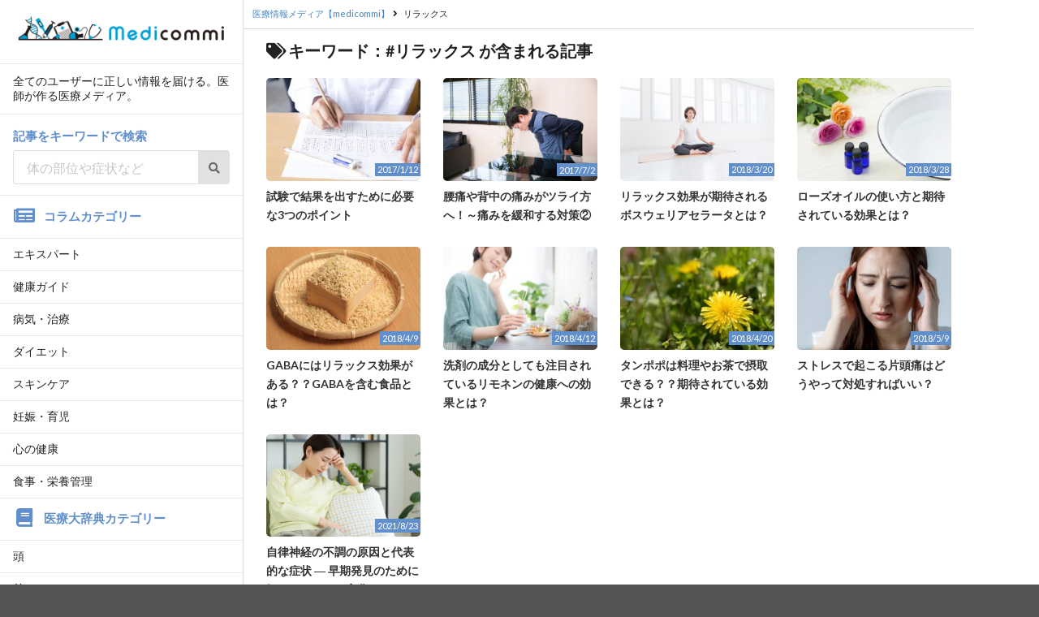

--- FILE ---
content_type: text/html; charset=UTF-8
request_url: https://medicommi.jp/tag/%E3%83%AA%E3%83%A9%E3%83%83%E3%82%AF%E3%82%B9
body_size: 27631
content:
<!DOCTYPE html>
<html lang="ja">
<head>
<!-- 172.31.17.176 -->
<meta charset="UTF-8">
<meta name="viewport" content="width=device-width, initial-scale=1.0, shrink-to-fit=no">
<meta name="format-detection" content="telephone=no">
<link rel="shortcut icon" href="https://medicommi.jp/wmdip/wp-content/themes/medicommi/images/favicon.ico">
<title>リラックス | 医師が作る医療情報メディア【medicommi】</title>

<!-- All in One SEO Pack 2.3.13.2 by Michael Torbert of Semper Fi Web Design[337,382] -->
<!-- /all in one seo pack -->
<link rel='dns-prefetch' href='//s.w.org' />
<link rel='stylesheet' id='yarppWidgetCss-css'  href='https://medicommi.jp/wmdip/wp-content/plugins/yet-another-related-posts-plugin/style/widget.css?ver=4.8' type='text/css' media='all' />
<link rel='stylesheet' id='medicommi-style-css'  href='https://medicommi.jp/wmdip/assets/css/semantic.min.css?190315' type='text/css' media='all' />
<link rel='stylesheet' id='medicommi-style-add-css'  href='https://medicommi.jp/wmdip/assets/css/style.min.css?190315' type='text/css' media='all' />
<link rel='stylesheet' id='wordpress-popular-posts-css'  href='https://medicommi.jp/wmdip/wp-content/plugins/wordpress-popular-posts/style/wpp.css?ver=3.3.4' type='text/css' media='all' />
<link rel="icon" href="https://d3nmge69q1fbex.cloudfront.net/wp-content/uploads/2017/03/09220200/cropped-shutterstock_516052552-32x32.jpg" sizes="32x32" />
<link rel="icon" href="https://d3nmge69q1fbex.cloudfront.net/wp-content/uploads/2017/03/09220200/cropped-shutterstock_516052552-192x192.jpg" sizes="192x192" />
<link rel="apple-touch-icon-precomposed" href="https://d3nmge69q1fbex.cloudfront.net/wp-content/uploads/2017/03/09220200/cropped-shutterstock_516052552-180x180.jpg" />
<meta name="msapplication-TileImage" content="https://d3nmge69q1fbex.cloudfront.net/wp-content/uploads/2017/03/09220200/cropped-shutterstock_516052552-270x270.jpg" />
<!-- Google Tag Manager -->
<script>(function(w,d,s,l,i){w[l]=w[l]||[];w[l].push({'gtm.start':
new Date().getTime(),event:'gtm.js'});var f=d.getElementsByTagName(s)[0],
j=d.createElement(s),dl=l!='dataLayer'?'&l='+l:'';j.async=true;j.src=
'https://www.googletagmanager.com/gtm.js?id='+i+dl;f.parentNode.insertBefore(j,f);
})(window,document,'script','dataLayer','GTM-KX43TWJ');</script>
<!-- End Google Tag Manager -->
<!-- Google Analytics4 Google tag (gtag.js) -->
<script async src="https://www.googletagmanager.com/gtag/js?id=G-8L53581Z13"></script>
<script>
  window.dataLayer = window.dataLayer || [];
  function gtag(){dataLayer.push(arguments);}
  gtag('js', new Date());

  gtag('config', 'G-8L53581Z13');
</script>
<!-- End Google Analytics4 -->
<!-- Bing auth -->
<meta name="msvalidate.01" content="E761C1EDA8FB3C86F868B7BB8F4D612D">
<!-- Begin Mieruca Embed Code -->
<script type="text/javascript" id="mierucajs">
window.__fid = window.__fid || [];__fid.push([688409287]);
(function() {
function mieruca(){if(typeof window.__fjsld != "undefined") return; window.__fjsld = 1; var fjs = document.createElement('script'); fjs.type = 'text/javascript'; fjs.async = true; fjs.id = "fjssync"; var timestamp = new Date;fjs.src = ('https:' == document.location.protocol ? 'https' : 'http') + '://hm.mieru-ca.com/service/js/mieruca-hm.js?v='+ timestamp.getTime(); var x = document.getElementsByTagName('script')[0]; x.parentNode.insertBefore(fjs, x); };
setTimeout(mieruca, 500); document.readyState != "complete" ? (window.attachEvent ? window.attachEvent("onload", mieruca) : window.addEventListener("load", mieruca, false)) : mieruca();
})();
</script>
<!-- End Mieruca Embed Code -->
<!-- Begin Offer Wall -->
<script async src="https://securepubads.g.doubleclick.net/tag/js/gpt.js"></script>
<script>
 window.googletag = window.googletag || {cmd: []};
 googletag.cmd.push(function() {
  googletag.defineSlot('/22946769688/824/5383/34778', [1, 1], 'div-gpt-ad-1707372643797-0').addService(googletag.pubads());
  googletag.pubads().enableSingleRequest();
  googletag.enableServices();
 });
</script>
<!-- End Offer Wall -->
</head>
<body id="top">
  <!-- Google Tag Manager (noscript) -->
  <noscript><iframe src="https://www.googletagmanager.com/ns.html?id=GTM-KX43TWJ"
  height="0" width="0" style="display:none;visibility:hidden"></iframe></noscript>
  <!-- End Google Tag Manager (noscript) -->

  <!-- Sidebar Smartphone Menu -->
  <div class="ui vertical sidebar menu" id="mobile_side_menu">
    <div class="item">
      <div class="header"><a href="/"><img src="/wmdip/assets/images/header/logo_sn.png" class="ui fruid image"></a></div>
    </div>
    <div class="item">
      <p>全てのユーザーに正しい情報を届ける。医師が作る医療メディア。</p>
    </div>
    <div class="item">
      <h3 class="header">記事をキーワードで検索</h3>
      <form role="search" id="keywordSearch" action="/" method="get">
        <div class="ui fluid action input">
          <input type="search" name="s" placeholder="体の部位や症状など" required>
          <button class="ui icon button" id="searchButton">
            <i class="search icon"></i>
          </button>
        </div>
      </form>
    </div>
    <div class="item">
      <h3 class="ui header"><i class="newspaper icon"></i>コラムカテゴリー</h3>
    </div>
        <a href="/category/column" class="item">エキスパート</a>
        <a href="/category/health" class="item">健康ガイド</a>
        <a href="/category/latestmedical" class="item">病気・治療</a>
        <a href="/category/diet" class="item">ダイエット</a>
        <a href="/category/skincare" class="item">スキンケア</a>
        <a href="/category/childcare" class="item">妊娠・育児</a>
        <a href="/category/mentalhealth" class="item">心の健康</a>
        <a href="/category/nutrition" class="item">食事・栄養管理</a>
        <div class="item">
      <h3 class="ui header"><i class="book icon"></i>医療大辞典カテゴリー</h3>
    </div>
        <a href="/disease/cat-disease/head" class="item">頭</a>
        <a href="/disease/cat-disease/neck" class="item">首</a>
        <a href="/disease/cat-disease/breast" class="item">胸</a>
        <a href="/disease/cat-disease/stomach" class="item">お腹</a>
        <a href="/disease/cat-disease/arms" class="item">腕</a>
        <a href="/disease/cat-disease/genitalarea" class="item">生殖器系</a>
        <a href="/disease/cat-disease/other" class="item">その他</a>
        <div class="item">
      <h3 class="ui header"><i class="building icon"></i>運営会社情報</h3>
    </div>
    <a href="http://splendid.co.jp" target="_blank" class="item">株式会社SPLENDID</a>
    <a href="/doctors" class="item">記事監修医師一覧</a>
    <a href="/contents-policy" class="item">コンテンツポリシー</a>

    <div class="item">
      <a href="https://www.qlife.jp/?utm_source=medicommi" target="_blank"><img src="/wmdip/assets/images/banner/banner_QLife.png" class="ui fruid image" alt="日本最大級総合医療メディアQLife"></a>
    </div>
  </div>

  <!-- Page Contents -->
  <div class="pusher">

    <div class="full height">

      <!-- Mobile TOP FIX MENU -->
      <div class="ui fixed borderless menu" id="mobile_fix_menu">
        <a class="item" href="/"><img src="/wmdip/assets/images/header/logo_sn.png" class="header-logo" alt="医師監修の医療情報メディア【medicommi】"></a>
        <div class="right menu">
          <a class="toggle_sidebar item">
            <i class="sidebar bordered icon"></i>
          </a>
        </div>
      </div>

      <!-- PC SIDE MENU -->
      <div id="pc_side_menu">
        <div class="ui vertical menu">
          <div class="item">
            <div class="header"><a href="/"><img src="/wmdip/assets/images/header/logo_sn.png" class="ui fruid image"></a></div>
          </div>
          <div class="item">
            <p>全てのユーザーに正しい情報を届ける。医師が作る医療メディア。</p>
          </div>
          <div class="item">
            <h3 class="header">記事をキーワードで検索</h3>
            <form role="search" id="keywordSearch" action="/" method="get">
              <div class="ui fluid action input">
                <input type="search" name="s" placeholder="体の部位や症状など" required>
                <button class="ui icon button" id="searchButton">
                  <i class="search icon"></i>
                </button>
              </div>
            </form>
          </div>
          <div class="item">
            <h3 class="ui header"><i class="newspaper icon"></i>コラムカテゴリー</h3>
          </div>
                    <a href="/category/column" class="item">エキスパート</a>
                    <a href="/category/health" class="item">健康ガイド</a>
                    <a href="/category/latestmedical" class="item">病気・治療</a>
                    <a href="/category/diet" class="item">ダイエット</a>
                    <a href="/category/skincare" class="item">スキンケア</a>
                    <a href="/category/childcare" class="item">妊娠・育児</a>
                    <a href="/category/mentalhealth" class="item">心の健康</a>
                    <a href="/category/nutrition" class="item">食事・栄養管理</a>
                    <div class="item">
            <h3 class="ui header"><i class="book icon"></i>医療大辞典カテゴリー</h3>
          </div>
                    <a href="/disease/cat-disease/head" class="item">頭</a>
                    <a href="/disease/cat-disease/neck" class="item">首</a>
                    <a href="/disease/cat-disease/breast" class="item">胸</a>
                    <a href="/disease/cat-disease/stomach" class="item">お腹</a>
                    <a href="/disease/cat-disease/arms" class="item">腕</a>
                    <a href="/disease/cat-disease/genitalarea" class="item">生殖器系</a>
                    <a href="/disease/cat-disease/other" class="item">その他</a>
          
          <div class="item">
            <h3 class="ui header"><i class="building icon"></i>運営会社情報</h3>
          </div>
          <a href="http://splendid.co.jp" target="_blank" class="item">株式会社SPLENDID</a>
          <a href="/doctors" class="item">記事監修医師一覧</a>
          <a href="/contents-policy" class="item">コンテンツポリシー</a>
        </div>

        <div class="ui segment">
          <a href="https://www.qlife.jp/?utm_source=medicommi" target="_blank"><img src="/wmdip/assets/images/banner/banner_QLife.png" class="ui fruid image" alt="日本最大級総合医療メディアQLife"></a>
        </div>

        <div class="ui segment mostpopular">
                      <h3 class="ui header"><i class="trophy icon"></i>コラムRanking</h3>
            <div class="ui one column padded grid">
              
<!-- WordPress Popular Posts Plugin v3.3.4 [PHP] [daily] [views] [custom] -->
<div class="column">
<a href="https://medicommi.jp/57076" class="item" >
<div class="image"><img src="https://medicommi.jp/wmdip/wp-content/themes/medicommi/images/noimage_728x484.png" data-src="https://d3nmge69q1fbex.cloudfront.net/wp-content/uploads/2018/01/13115235/shutterstock_728655652-180x120.jpg" alt="" class="left floated ui image tiny rounded"></div><div class="ui circular label">1</div>
<p class="title">手のひらのぶつぶつや痒みの原因は手湿疹かも！？治療法はどんなものがある？</p>
<p class="date">2018/2/13</p>
</a>
</div>
<div class="column">
<a href="https://medicommi.jp/88053" class="item" >
<div class="image"><img src="https://medicommi.jp/wmdip/wp-content/themes/medicommi/images/noimage_728x484.png" data-src="https://d3nmge69q1fbex.cloudfront.net/wp-content/uploads/2019/01/22185658/shutterstock_762580597-180x120.jpg" alt="" class="left floated ui image tiny rounded"></div><div class="ui circular label">2</div>
<p class="title">しもやけの薬、皮膚科ではどんな薬を処方してもらえる？</p>
<p class="date">2019/1/30</p>
</a>
</div>
<div class="column">
<a href="https://medicommi.jp/84271" class="item" >
<div class="image"><img src="https://medicommi.jp/wmdip/wp-content/themes/medicommi/images/noimage_728x484.png" data-src="https://d3nmge69q1fbex.cloudfront.net/wp-content/uploads/2018/10/17141827/shutterstock_1119533345-180x120.jpg" alt="" class="left floated ui image tiny rounded"></div><div class="ui circular label">3</div>
<p class="title">腎臓に囊胞ができる腎囊胞の原因と症状とは？治療が必要ない場合もある？</p>
<p class="date">2018/10/26</p>
</a>
</div>
<div class="column">
<a href="https://medicommi.jp/87921" class="item" >
<div class="image"><img src="https://medicommi.jp/wmdip/wp-content/themes/medicommi/images/noimage_728x484.png" data-src="https://d3nmge69q1fbex.cloudfront.net/wp-content/uploads/2018/12/06103043/shutterstock_634747574-180x120.jpg" alt="" class="left floated ui image tiny rounded"></div><div class="ui circular label">4</div>
<p class="title">胆嚢ってどんな働きをする臓器なの？調子が悪くなるとどうなる？</p>
<p class="date">2018/12/11</p>
</a>
</div>
<div class="column">
<a href="https://medicommi.jp/45771" class="item" >
<div class="image"><img src="https://medicommi.jp/wmdip/wp-content/themes/medicommi/images/noimage_728x484.png" data-src="https://d3nmge69q1fbex.cloudfront.net/wp-content/uploads/2017/11/23124101/pixta_33209222_M2-180x120.jpg" alt="" class="left floated ui image tiny rounded"></div><div class="ui circular label">5</div>
<p class="title">鼻をかんだら、鼻水に血が混じっている！病菌が原因のこともあるの？</p>
<p class="date">2017/11/14</p>
</a>
</div>
<div class="column">
<a href="https://medicommi.jp/63312" class="item" >
<div class="image"><img src="https://medicommi.jp/wmdip/wp-content/themes/medicommi/images/noimage_728x484.png" data-src="https://d3nmge69q1fbex.cloudfront.net/wp-content/uploads/2018/03/07115627/pixta_28591779_S-180x120.jpg" alt="" class="left floated ui image tiny rounded"></div><div class="ui circular label">6</div>
<p class="title">生理中にインフルエンザになっちゃった！何に気をつければよい？</p>
<p class="date">2018/5/7</p>
</a>
</div>
<div class="column">
<a href="https://medicommi.jp/1692" class="item" >
<div class="image"><img src="https://medicommi.jp/wmdip/wp-content/themes/medicommi/images/noimage_728x484.png" data-src="https://d3nmge69q1fbex.cloudfront.net/wp-content/uploads/2017/03/23125406/pixta_6078874_M5-180x120.jpg" alt="" class="left floated ui image tiny rounded"></div><div class="ui circular label">7</div>
<p class="title">臨月のおりもの、粘液栓とおしるしの違いは？</p>
<p class="date">2017/3/15</p>
</a>
</div>
<div class="column">
<a href="https://medicommi.jp/37974" class="item" >
<div class="image"><img src="https://medicommi.jp/wmdip/wp-content/themes/medicommi/images/noimage_728x484.png" data-src="https://d3nmge69q1fbex.cloudfront.net/wp-content/uploads/2017/10/02151758/shutterstock_671235241-180x120.jpg" alt="" class="left floated ui image tiny rounded"></div><div class="ui circular label">8</div>
<p class="title">アキレス腱が痛くなる原因として考えられることは？痛みを防ぐ方法はある？</p>
<p class="date">2017/10/2</p>
</a>
</div>
<div class="column">
<a href="https://medicommi.jp/81603" class="item" >
<div class="image"><img src="https://medicommi.jp/wmdip/wp-content/themes/medicommi/images/noimage_728x484.png" data-src="https://d3nmge69q1fbex.cloudfront.net/wp-content/uploads/2018/09/26172237/shutterstock_373271314-180x120.jpg" alt="" class="left floated ui image tiny rounded"></div><div class="ui circular label">9</div>
<p class="title">動脈硬化はどうすれば治る？ ― まずは運動と食事の改善から！</p>
<p class="date">2018/10/3</p>
</a>
</div>
<div class="column">
<a href="https://medicommi.jp/100686" class="item" >
<div class="image"><img src="https://medicommi.jp/wmdip/wp-content/themes/medicommi/images/noimage_728x484.png" data-src="https://d3nmge69q1fbex.cloudfront.net/wp-content/uploads/2019/08/07101404/shutterstock_1348631399-180x120.jpg" alt="" class="left floated ui image tiny rounded"></div><div class="ui circular label">10</div>
<p class="title">造影剤を使うCT検査やMRI検査ってどんなもの？</p>
<p class="date">2019/9/17</p>
</a>
</div>

<!-- End WordPress Popular Posts Plugin v3.3.4 -->
            </div>
                  </div>

      </div>    <main role="main">

      <div class="main_content list">
      	<div class="p-breadcrumb">
		<ol class="breadcrumb__list u-group" itemscope itemtype="http://schema.org/BreadcrumbList">
			<!-- Breadcrumb NavXT 5.7.0 -->
<li class="breadcrumb__item" itemprop="itemListElement" itemscope itemtype="http://schema.org/ListItem"><a itemprop="item" href="https://medicommi.jp"><span itemprop="name">医療情報メディア【medicommi】</span></a><meta itemprop="position" content="1" /></li><i class="right angle icon divider"></i><li class="breadcrumb__item" itemprop="itemListElement" itemscope itemtype="http://schema.org/ListItem"><span itemprop="name">リラックス</span><meta itemprop="position" content="2" /></li>		</ol>
	</div>

        <h1 class="list_title"><i class="tags icon"></i>キーワード：#リラックス が含まれる記事</h1>

                  <div class="ui grid padded">
                                              <div class="eight wide mobile five wide tablet four wide computer column">
              <a href="https://medicommi.jp/709" class="u-opacity">
                                <div class="media__image">
                                  <div class="image"><img src="https://medicommi.jp/wmdip/wp-content/themes/medicommi/images/noimage_264x176.png" data-src="https://d3nmge69q1fbex.cloudfront.net/wp-content/uploads/2017/03/09150913/pixta_23424291_M-264x176.jpg" class="ui fluid image rounded"></div>
                                  <div class="media__date">2017/1/12</div>
                </div>
                <div class="media__body">
                  <p class="media__summary">試験で結果を出すために必要な3つのポイント</p>
                </div>
              </a>
                          </div>
                                              <div class="eight wide mobile five wide tablet four wide computer column">
              <a href="https://medicommi.jp/18372" class="u-opacity">
                                <div class="media__image">
                                  <div class="image"><img src="https://medicommi.jp/wmdip/wp-content/themes/medicommi/images/noimage_264x176.png" data-src="https://d3nmge69q1fbex.cloudfront.net/wp-content/uploads/2017/06/29160826/shutterstock_656300227.jpg" class="ui fluid image rounded"></div>
                                  <div class="media__date">2017/7/2</div>
                </div>
                <div class="media__body">
                  <p class="media__summary">腰痛や背中の痛みがツライ方へ！～痛みを緩和する対策②</p>
                </div>
              </a>
                          </div>
                                              <div class="eight wide mobile five wide tablet four wide computer column">
              <a href="https://medicommi.jp/60646" class="u-opacity">
                                <div class="media__image">
                                  <div class="image"><img src="https://medicommi.jp/wmdip/wp-content/themes/medicommi/images/noimage_264x176.png" data-src="https://d3nmge69q1fbex.cloudfront.net/wp-content/uploads/2018/02/20105041/pixta_37767574_S-264x176.jpg" class="ui fluid image rounded"></div>
                                  <div class="media__date">2018/3/20</div>
                </div>
                <div class="media__body">
                  <p class="media__summary">リラックス効果が期待されるボスウェリアセラータとは？</p>
                </div>
              </a>
                          </div>
                                              <div class="eight wide mobile five wide tablet four wide computer column">
              <a href="https://medicommi.jp/61541" class="u-opacity">
                                <div class="media__image">
                                  <div class="image"><img src="https://medicommi.jp/wmdip/wp-content/themes/medicommi/images/noimage_264x176.png" data-src="https://d3nmge69q1fbex.cloudfront.net/wp-content/uploads/2018/03/28122132/pixta_13320907_S-264x176.jpg" class="ui fluid image rounded"></div>
                                  <div class="media__date">2018/3/28</div>
                </div>
                <div class="media__body">
                  <p class="media__summary">ローズオイルの使い方と期待されている効果とは？</p>
                </div>
              </a>
                          </div>
                                              <div class="eight wide mobile five wide tablet four wide computer column">
              <a href="https://medicommi.jp/61378" class="u-opacity">
                                <div class="media__image">
                                  <div class="image"><img src="https://medicommi.jp/wmdip/wp-content/themes/medicommi/images/noimage_264x176.png" data-src="https://d3nmge69q1fbex.cloudfront.net/wp-content/uploads/2018/03/09110423/pixta_22361898_S-264x176.jpg" class="ui fluid image rounded"></div>
                                  <div class="media__date">2018/4/9</div>
                </div>
                <div class="media__body">
                  <p class="media__summary">GABAにはリラックス効果がある？？GABAを含む食品とは？</p>
                </div>
              </a>
                          </div>
                                              <div class="eight wide mobile five wide tablet four wide computer column">
              <a href="https://medicommi.jp/61335" class="u-opacity">
                                <div class="media__image">
                                  <div class="image"><img src="https://medicommi.jp/wmdip/wp-content/themes/medicommi/images/noimage_264x176.png" data-src="https://d3nmge69q1fbex.cloudfront.net/wp-content/uploads/2018/03/12102421/pixta_30445571_S-264x176.jpg" class="ui fluid image rounded"></div>
                                  <div class="media__date">2018/4/12</div>
                </div>
                <div class="media__body">
                  <p class="media__summary">洗剤の成分としても注目されているリモネンの健康への効果とは？</p>
                </div>
              </a>
                          </div>
                                              <div class="eight wide mobile five wide tablet four wide computer column">
              <a href="https://medicommi.jp/62133" class="u-opacity">
                                <div class="media__image">
                                  <div class="image"><img src="https://medicommi.jp/wmdip/wp-content/themes/medicommi/images/noimage_264x176.png" data-src="https://d3nmge69q1fbex.cloudfront.net/wp-content/uploads/2018/03/20151417/pixta_30312126_S-264x176.jpg" class="ui fluid image rounded"></div>
                                  <div class="media__date">2018/4/20</div>
                </div>
                <div class="media__body">
                  <p class="media__summary">タンポポは料理やお茶で摂取できる？？期待されている効果とは？</p>
                </div>
              </a>
                          </div>
                                              <div class="eight wide mobile five wide tablet four wide computer column">
              <a href="https://medicommi.jp/67556" class="u-opacity">
                                <div class="media__image">
                                  <div class="image"><img src="https://medicommi.jp/wmdip/wp-content/themes/medicommi/images/noimage_264x176.png" data-src="https://d3nmge69q1fbex.cloudfront.net/wp-content/uploads/2018/05/09115557/pixta_29919317_S-264x176.jpg" class="ui fluid image rounded"></div>
                                  <div class="media__date">2018/5/9</div>
                </div>
                <div class="media__body">
                  <p class="media__summary">ストレスで起こる片頭痛はどうやって対処すればいい？</p>
                </div>
              </a>
                          </div>
                                              <div class="eight wide mobile five wide tablet four wide computer column">
              <a href="https://medicommi.jp/108050" class="u-opacity">
                                <div class="media__image">
                                  <div class="image"><img src="https://medicommi.jp/wmdip/wp-content/themes/medicommi/images/noimage_264x176.png" data-src="https://d3nmge69q1fbex.cloudfront.net/wp-content/uploads/2021/08/12104958/AdobeStock_1394704346-264x176.png" class="ui fluid image rounded"></div>
                                  <div class="media__date">2021/8/23</div>
                </div>
                <div class="media__body">
                  <p class="media__summary">自律神経の不調の原因と代表的な症状 ― 早期発見のために気をつけるべき変化とは</p>
                </div>
              </a>
                          </div>
                    </div>
        
        <div class="paging">
  <div class='wp-pagenavi'>
<span class='current'>1</span>
</div></div>

      </div>
    </main>

      </div><!-- End of full height -->

  </div><!-- End of pusher -->

<footer>
  <div>
    <p class="footer__copyright"><small>&copy;2026 SPLENDID inc. All Rights Reserved.</small></p>
  </div>
</footer>

<div class="pagetop u-pc">
  <p><a href="#top" id="pagetop__button"><i class="icon-font icon-font-icon_pagetop" aria-label="ページ先頭へ戻る"></i></a></p>
</div>

<script type='text/javascript' src='https://medicommi.jp/wmdip/assets/js/libs.min.js?180604'></script>
<script type='text/javascript' src='https://medicommi.jp/wmdip/assets/js/common.min.js?180604'></script>

<script src="//scdn.line-apps.com/n/line_it/thirdparty/loader.min.js" async="async" defer="defer" ></script>
<script>
  (function(d, s, id) {
    var js, fjs = d.getElementsByTagName(s)[0];
    if (d.getElementById(id)) return;
    js = d.createElement(s); js.id = id;
    js.src = "//connect.facebook.net/ja_JP/sdk.js#xfbml=1&version=v2.0";
    fjs.parentNode.insertBefore(js, fjs);
  }(document, 'script', 'facebook-jssdk'));
</script>
<script>window.twttr=(function(d,s,id){var js,fjs=d.getElementsByTagName(s)[0],t=window.twttr||{};if(d.getElementById(id))return;js=d.createElement(s);js.id=id;js.src="https://platform.twitter.com/widgets.js";fjs.parentNode.insertBefore(js,fjs);t._e=[];t.ready=function(f){t._e.push(f);};return t;}(document,"script","twitter-wjs"));</script>
<script type="text/javascript">
 <!--
 var vgHost='app1.chatdealer.jp',vgProtocol='https',vgPort='443',vgAtxt='qn5kIS9mYt',vgSid=1;
 (function(){try{
 var ins=document.createElement('script'),dt=new Date,tg=document.getElementsByTagName('script')[0];
 ins.type='text/javascript';ins.async=!0;ins.setAttribute('charset','utf-8');
 ins.src=vgProtocol+'://'+vgHost+':'+vgPort+'/chat/client.js?'+dt.getTime();tg.parentNode.insertBefore(ins,tg);
 }catch(e){console.log('CHATDEALER:'+e);}})();
 //-->
 </script>
</body>
</html>


--- FILE ---
content_type: text/html; charset=utf-8
request_url: https://www.google.com/recaptcha/api2/aframe
body_size: 268
content:
<!DOCTYPE HTML><html><head><meta http-equiv="content-type" content="text/html; charset=UTF-8"></head><body><script nonce="UvuhRKFZ1grm7NEJLpjkrQ">/** Anti-fraud and anti-abuse applications only. See google.com/recaptcha */ try{var clients={'sodar':'https://pagead2.googlesyndication.com/pagead/sodar?'};window.addEventListener("message",function(a){try{if(a.source===window.parent){var b=JSON.parse(a.data);var c=clients[b['id']];if(c){var d=document.createElement('img');d.src=c+b['params']+'&rc='+(localStorage.getItem("rc::a")?sessionStorage.getItem("rc::b"):"");window.document.body.appendChild(d);sessionStorage.setItem("rc::e",parseInt(sessionStorage.getItem("rc::e")||0)+1);localStorage.setItem("rc::h",'1769441136381');}}}catch(b){}});window.parent.postMessage("_grecaptcha_ready", "*");}catch(b){}</script></body></html>

--- FILE ---
content_type: text/javascript
request_url: https://medicommi.jp/wmdip/assets/js/libs.min.js?180604
body_size: 269450
content:
!function(e,t){"use strict";"object"==typeof module&&"object"==typeof module.exports?module.exports=e.document?t(e,!0):function(e){if(!e.document)throw new Error("jQuery requires a window with a document");return t(e)}:t(e)}("undefined"!=typeof window?window:this,function(e,t){"use strict";function n(e,t,n){var i,o=(t=t||re).createElement("script");if(o.text=e,n)for(i in ye)n[i]&&(o[i]=n[i]);t.head.appendChild(o).parentNode.removeChild(o)}function i(e){return null==e?e+"":"object"==typeof e||"function"==typeof e?de[fe.call(e)]||"object":typeof e}function o(e){var t=!!e&&"length"in e&&e.length,n=i(e);return!ve(e)&&!be(e)&&("array"===n||0===t||"number"==typeof t&&t>0&&t-1 in e)}function r(e,t){return e.nodeName&&e.nodeName.toLowerCase()===t.toLowerCase()}function a(e,t,n){return ve(t)?xe.grep(e,function(e,i){return!!t.call(e,i,e)!==n}):t.nodeType?xe.grep(e,function(e){return e===t!==n}):"string"!=typeof t?xe.grep(e,function(e){return ue.call(t,e)>-1!==n}):xe.filter(t,e,n)}function s(e,t){for(;(e=e[t])&&1!==e.nodeType;);return e}function l(e){var t={};return xe.each(e.match(Oe)||[],function(e,n){t[n]=!0}),t}function c(e){return e}function u(e){throw e}function d(e,t,n,i){var o;try{e&&ve(o=e.promise)?o.call(e).done(t).fail(n):e&&ve(o=e.then)?o.call(e,t,n):t.apply(void 0,[e].slice(i))}catch(e){n.apply(void 0,[e])}}function f(){re.removeEventListener("DOMContentLoaded",f),e.removeEventListener("load",f),xe.ready()}function p(e,t){return t.toUpperCase()}function h(e){return e.replace(qe,"ms-").replace(Ne,p)}function m(){this.expando=xe.expando+m.uid++}function g(e){return"true"===e||"false"!==e&&("null"===e?null:e===+e+""?+e:He.test(e)?JSON.parse(e):e)}function v(e,t,n){var i;if(void 0===n&&1===e.nodeType)if(i="data-"+t.replace(Ve,"-$&").toLowerCase(),"string"==typeof(n=e.getAttribute(i))){try{n=g(n)}catch(e){}ze.set(e,t,n)}else n=void 0;return n}function b(e,t,n,i){var o,r,a=20,s=i?function(){return i.cur()}:function(){return xe.css(e,t,"")},l=s(),c=n&&n[3]||(xe.cssNumber[t]?"":"px"),u=(xe.cssNumber[t]||"px"!==c&&+l)&&Ue.exec(xe.css(e,t));if(u&&u[3]!==c){for(l/=2,c=c||u[3],u=+l||1;a--;)xe.style(e,t,u+c),(1-r)*(1-(r=s()/l||.5))<=0&&(a=0),u/=r;u*=2,xe.style(e,t,u+c),n=n||[]}return n&&(u=+u||+l||0,o=n[1]?u+(n[1]+1)*n[2]:+n[2],i&&(i.unit=c,i.start=u,i.end=o)),o}function y(e){var t,n=e.ownerDocument,i=e.nodeName,o=Xe[i];return o||(t=n.body.appendChild(n.createElement(i)),o=xe.css(t,"display"),t.parentNode.removeChild(t),"none"===o&&(o="block"),Xe[i]=o,o)}function x(e,t){for(var n,i,o=[],r=0,a=e.length;r<a;r++)(i=e[r]).style&&(n=i.style.display,t?("none"===n&&(o[r]=Me.get(i,"display")||null,o[r]||(i.style.display="")),""===i.style.display&&$e(i)&&(o[r]=y(i))):"none"!==n&&(o[r]="none",Me.set(i,"display",n)));for(r=0;r<a;r++)null!=o[r]&&(e[r].style.display=o[r]);return e}function w(e,t){var n;return n=void 0!==e.getElementsByTagName?e.getElementsByTagName(t||"*"):void 0!==e.querySelectorAll?e.querySelectorAll(t||"*"):[],void 0===t||t&&r(e,t)?xe.merge([e],n):n}function C(e,t){for(var n=0,i=e.length;n<i;n++)Me.set(e[n],"globalEval",!t||Me.get(t[n],"globalEval"))}function k(e,t,n,o,r){for(var a,s,l,c,u,d,f=t.createDocumentFragment(),p=[],h=0,m=e.length;h<m;h++)if((a=e[h])||0===a)if("object"===i(a))xe.merge(p,a.nodeType?[a]:a);else if(Je.test(a)){for(s=s||f.appendChild(t.createElement("div")),l=(Ke.exec(a)||["",""])[1].toLowerCase(),c=Ge[l]||Ge._default,s.innerHTML=c[1]+xe.htmlPrefilter(a)+c[2],d=c[0];d--;)s=s.lastChild;xe.merge(p,s.childNodes),(s=f.firstChild).textContent=""}else p.push(t.createTextNode(a));for(f.textContent="",h=0;a=p[h++];)if(o&&xe.inArray(a,o)>-1)r&&r.push(a);else if(u=xe.contains(a.ownerDocument,a),s=w(f.appendChild(a),"script"),u&&C(s),n)for(d=0;a=s[d++];)Ye.test(a.type||"")&&n.push(a);return f}function S(){return!0}function T(){return!1}function A(){try{return re.activeElement}catch(e){}}function E(e,t,n,i,o,r){var a,s;if("object"==typeof t){"string"!=typeof n&&(i=i||n,n=void 0);for(s in t)E(e,s,n,i,t[s],r);return e}if(null==i&&null==o?(o=n,i=n=void 0):null==o&&("string"==typeof n?(o=i,i=void 0):(o=i,i=n,n=void 0)),!1===o)o=T;else if(!o)return e;return 1===r&&(a=o,(o=function(e){return xe().off(e),a.apply(this,arguments)}).guid=a.guid||(a.guid=xe.guid++)),e.each(function(){xe.event.add(this,t,o,i,n)})}function D(e,t){return r(e,"table")&&r(11!==t.nodeType?t:t.firstChild,"tr")?xe(e).children("tbody")[0]||e:e}function R(e){return e.type=(null!==e.getAttribute("type"))+"/"+e.type,e}function P(e){return"true/"===(e.type||"").slice(0,5)?e.type=e.type.slice(5):e.removeAttribute("type"),e}function O(e,t){var n,i,o,r,a,s,l,c;if(1===t.nodeType){if(Me.hasData(e)&&(r=Me.access(e),a=Me.set(t,r),c=r.events)){delete a.handle,a.events={};for(o in c)for(n=0,i=c[o].length;n<i;n++)xe.event.add(t,o,c[o][n])}ze.hasData(e)&&(s=ze.access(e),l=xe.extend({},s),ze.set(t,l))}}function L(e,t){var n=t.nodeName.toLowerCase();"input"===n&&Qe.test(e.type)?t.checked=e.checked:"input"!==n&&"textarea"!==n||(t.defaultValue=e.defaultValue)}function j(e,t,i,o){t=le.apply([],t);var r,a,s,l,c,u,d=0,f=e.length,p=f-1,h=t[0],m=ve(h);if(m||f>1&&"string"==typeof h&&!ge.checkClone&&rt.test(h))return e.each(function(n){var r=e.eq(n);m&&(t[0]=h.call(this,n,r.html())),j(r,t,i,o)});if(f&&(r=k(t,e[0].ownerDocument,!1,e,o),a=r.firstChild,1===r.childNodes.length&&(r=a),a||o)){for(l=(s=xe.map(w(r,"script"),R)).length;d<f;d++)c=r,d!==p&&(c=xe.clone(c,!0,!0),l&&xe.merge(s,w(c,"script"))),i.call(e[d],c,d);if(l)for(u=s[s.length-1].ownerDocument,xe.map(s,P),d=0;d<l;d++)c=s[d],Ye.test(c.type||"")&&!Me.access(c,"globalEval")&&xe.contains(u,c)&&(c.src&&"module"!==(c.type||"").toLowerCase()?xe._evalUrl&&xe._evalUrl(c.src):n(c.textContent.replace(at,""),u,c))}return e}function F(e,t,n){for(var i,o=t?xe.filter(t,e):e,r=0;null!=(i=o[r]);r++)n||1!==i.nodeType||xe.cleanData(w(i)),i.parentNode&&(n&&xe.contains(i.ownerDocument,i)&&C(w(i,"script")),i.parentNode.removeChild(i));return e}function q(e,t,n){var i,o,r,a,s=e.style;return(n=n||lt(e))&&(""!==(a=n.getPropertyValue(t)||n[t])||xe.contains(e.ownerDocument,e)||(a=xe.style(e,t)),!ge.pixelBoxStyles()&&st.test(a)&&ct.test(t)&&(i=s.width,o=s.minWidth,r=s.maxWidth,s.minWidth=s.maxWidth=s.width=a,a=n.width,s.width=i,s.minWidth=o,s.maxWidth=r)),void 0!==a?a+"":a}function N(e,t){return{get:function(){if(!e())return(this.get=t).apply(this,arguments);delete this.get}}}function I(e){if(e in mt)return e;for(var t=e[0].toUpperCase()+e.slice(1),n=ht.length;n--;)if((e=ht[n]+t)in mt)return e}function M(e){var t=xe.cssProps[e];return t||(t=xe.cssProps[e]=I(e)||e),t}function z(e,t,n){var i=Ue.exec(t);return i?Math.max(0,i[2]-(n||0))+(i[3]||"px"):t}function H(e,t,n,i,o,r){var a="width"===t?1:0,s=0,l=0;if(n===(i?"border":"content"))return 0;for(;a<4;a+=2)"margin"===n&&(l+=xe.css(e,n+We[a],!0,o)),i?("content"===n&&(l-=xe.css(e,"padding"+We[a],!0,o)),"margin"!==n&&(l-=xe.css(e,"border"+We[a]+"Width",!0,o))):(l+=xe.css(e,"padding"+We[a],!0,o),"padding"!==n?l+=xe.css(e,"border"+We[a]+"Width",!0,o):s+=xe.css(e,"border"+We[a]+"Width",!0,o));return!i&&r>=0&&(l+=Math.max(0,Math.ceil(e["offset"+t[0].toUpperCase()+t.slice(1)]-r-l-s-.5))),l}function V(e,t,n){var i=lt(e),o=q(e,t,i),r="border-box"===xe.css(e,"boxSizing",!1,i),a=r;if(st.test(o)){if(!n)return o;o="auto"}return a=a&&(ge.boxSizingReliable()||o===e.style[t]),("auto"===o||!parseFloat(o)&&"inline"===xe.css(e,"display",!1,i))&&(o=e["offset"+t[0].toUpperCase()+t.slice(1)],a=!0),(o=parseFloat(o)||0)+H(e,t,n||(r?"border":"content"),a,i,o)+"px"}function B(e,t,n,i,o){return new B.prototype.init(e,t,n,i,o)}function U(){vt&&(!1===re.hidden&&e.requestAnimationFrame?e.requestAnimationFrame(U):e.setTimeout(U,xe.fx.interval),xe.fx.tick())}function W(){return e.setTimeout(function(){gt=void 0}),gt=Date.now()}function $(e,t){var n,i=0,o={height:e};for(t=t?1:0;i<4;i+=2-t)o["margin"+(n=We[i])]=o["padding"+n]=e;return t&&(o.opacity=o.width=e),o}function _(e,t,n){for(var i,o=(Q.tweeners[t]||[]).concat(Q.tweeners["*"]),r=0,a=o.length;r<a;r++)if(i=o[r].call(n,t,e))return i}function X(e,t){var n,i,o,r,a;for(n in e)if(i=h(n),o=t[i],r=e[n],Array.isArray(r)&&(o=r[1],r=e[n]=r[0]),n!==i&&(e[i]=r,delete e[n]),(a=xe.cssHooks[i])&&"expand"in a){r=a.expand(r),delete e[i];for(n in r)n in e||(e[n]=r[n],t[n]=o)}else t[i]=o}function Q(e,t,n){var i,o,r=0,a=Q.prefilters.length,s=xe.Deferred().always(function(){delete l.elem}),l=function(){if(o)return!1;for(var t=gt||W(),n=Math.max(0,c.startTime+c.duration-t),i=1-(n/c.duration||0),r=0,a=c.tweens.length;r<a;r++)c.tweens[r].run(i);return s.notifyWith(e,[c,i,n]),i<1&&a?n:(a||s.notifyWith(e,[c,1,0]),s.resolveWith(e,[c]),!1)},c=s.promise({elem:e,props:xe.extend({},t),opts:xe.extend(!0,{specialEasing:{},easing:xe.easing._default},n),originalProperties:t,originalOptions:n,startTime:gt||W(),duration:n.duration,tweens:[],createTween:function(t,n){var i=xe.Tween(e,c.opts,t,n,c.opts.specialEasing[t]||c.opts.easing);return c.tweens.push(i),i},stop:function(t){var n=0,i=t?c.tweens.length:0;if(o)return this;for(o=!0;n<i;n++)c.tweens[n].run(1);return t?(s.notifyWith(e,[c,1,0]),s.resolveWith(e,[c,t])):s.rejectWith(e,[c,t]),this}}),u=c.props;for(X(u,c.opts.specialEasing);r<a;r++)if(i=Q.prefilters[r].call(c,e,u,c.opts))return ve(i.stop)&&(xe._queueHooks(c.elem,c.opts.queue).stop=i.stop.bind(i)),i;return xe.map(u,_,c),ve(c.opts.start)&&c.opts.start.call(e,c),c.progress(c.opts.progress).done(c.opts.done,c.opts.complete).fail(c.opts.fail).always(c.opts.always),xe.fx.timer(xe.extend(l,{elem:e,anim:c,queue:c.opts.queue})),c}function K(e){return(e.match(Oe)||[]).join(" ")}function Y(e){return e.getAttribute&&e.getAttribute("class")||""}function G(e){return Array.isArray(e)?e:"string"==typeof e?e.match(Oe)||[]:[]}function J(e,t,n,o){var r;if(Array.isArray(t))xe.each(t,function(t,i){n||Pt.test(e)?o(e,i):J(e+"["+("object"==typeof i&&null!=i?t:"")+"]",i,n,o)});else if(n||"object"!==i(t))o(e,t);else for(r in t)J(e+"["+r+"]",t[r],n,o)}function Z(e){return function(t,n){"string"!=typeof t&&(n=t,t="*");var i,o=0,r=t.toLowerCase().match(Oe)||[];if(ve(n))for(;i=r[o++];)"+"===i[0]?(i=i.slice(1)||"*",(e[i]=e[i]||[]).unshift(n)):(e[i]=e[i]||[]).push(n)}}function ee(e,t,n,i){function o(s){var l;return r[s]=!0,xe.each(e[s]||[],function(e,s){var c=s(t,n,i);return"string"!=typeof c||a||r[c]?a?!(l=c):void 0:(t.dataTypes.unshift(c),o(c),!1)}),l}var r={},a=e===Bt;return o(t.dataTypes[0])||!r["*"]&&o("*")}function te(e,t){var n,i,o=xe.ajaxSettings.flatOptions||{};for(n in t)void 0!==t[n]&&((o[n]?e:i||(i={}))[n]=t[n]);return i&&xe.extend(!0,e,i),e}function ne(e,t,n){for(var i,o,r,a,s=e.contents,l=e.dataTypes;"*"===l[0];)l.shift(),void 0===i&&(i=e.mimeType||t.getResponseHeader("Content-Type"));if(i)for(o in s)if(s[o]&&s[o].test(i)){l.unshift(o);break}if(l[0]in n)r=l[0];else{for(o in n){if(!l[0]||e.converters[o+" "+l[0]]){r=o;break}a||(a=o)}r=r||a}if(r)return r!==l[0]&&l.unshift(r),n[r]}function ie(e,t,n,i){var o,r,a,s,l,c={},u=e.dataTypes.slice();if(u[1])for(a in e.converters)c[a.toLowerCase()]=e.converters[a];for(r=u.shift();r;)if(e.responseFields[r]&&(n[e.responseFields[r]]=t),!l&&i&&e.dataFilter&&(t=e.dataFilter(t,e.dataType)),l=r,r=u.shift())if("*"===r)r=l;else if("*"!==l&&l!==r){if(!(a=c[l+" "+r]||c["* "+r]))for(o in c)if((s=o.split(" "))[1]===r&&(a=c[l+" "+s[0]]||c["* "+s[0]])){!0===a?a=c[o]:!0!==c[o]&&(r=s[0],u.unshift(s[1]));break}if(!0!==a)if(a&&e.throws)t=a(t);else try{t=a(t)}catch(e){return{state:"parsererror",error:a?e:"No conversion from "+l+" to "+r}}}return{state:"success",data:t}}var oe=[],re=e.document,ae=Object.getPrototypeOf,se=oe.slice,le=oe.concat,ce=oe.push,ue=oe.indexOf,de={},fe=de.toString,pe=de.hasOwnProperty,he=pe.toString,me=he.call(Object),ge={},ve=function(e){return"function"==typeof e&&"number"!=typeof e.nodeType},be=function(e){return null!=e&&e===e.window},ye={type:!0,src:!0,noModule:!0},xe=function(e,t){return new xe.fn.init(e,t)},we=/^[\s\uFEFF\xA0]+|[\s\uFEFF\xA0]+$/g;xe.fn=xe.prototype={jquery:"3.3.1",constructor:xe,length:0,toArray:function(){return se.call(this)},get:function(e){return null==e?se.call(this):e<0?this[e+this.length]:this[e]},pushStack:function(e){var t=xe.merge(this.constructor(),e);return t.prevObject=this,t},each:function(e){return xe.each(this,e)},map:function(e){return this.pushStack(xe.map(this,function(t,n){return e.call(t,n,t)}))},slice:function(){return this.pushStack(se.apply(this,arguments))},first:function(){return this.eq(0)},last:function(){return this.eq(-1)},eq:function(e){var t=this.length,n=+e+(e<0?t:0);return this.pushStack(n>=0&&n<t?[this[n]]:[])},end:function(){return this.prevObject||this.constructor()},push:ce,sort:oe.sort,splice:oe.splice},xe.extend=xe.fn.extend=function(){var e,t,n,i,o,r,a=arguments[0]||{},s=1,l=arguments.length,c=!1;for("boolean"==typeof a&&(c=a,a=arguments[s]||{},s++),"object"==typeof a||ve(a)||(a={}),s===l&&(a=this,s--);s<l;s++)if(null!=(e=arguments[s]))for(t in e)n=a[t],a!==(i=e[t])&&(c&&i&&(xe.isPlainObject(i)||(o=Array.isArray(i)))?(o?(o=!1,r=n&&Array.isArray(n)?n:[]):r=n&&xe.isPlainObject(n)?n:{},a[t]=xe.extend(c,r,i)):void 0!==i&&(a[t]=i));return a},xe.extend({expando:"jQuery"+("3.3.1"+Math.random()).replace(/\D/g,""),isReady:!0,error:function(e){throw new Error(e)},noop:function(){},isPlainObject:function(e){var t,n;return!(!e||"[object Object]"!==fe.call(e))&&(!(t=ae(e))||"function"==typeof(n=pe.call(t,"constructor")&&t.constructor)&&he.call(n)===me)},isEmptyObject:function(e){var t;for(t in e)return!1;return!0},globalEval:function(e){n(e)},each:function(e,t){var n,i=0;if(o(e))for(n=e.length;i<n&&!1!==t.call(e[i],i,e[i]);i++);else for(i in e)if(!1===t.call(e[i],i,e[i]))break;return e},trim:function(e){return null==e?"":(e+"").replace(we,"")},makeArray:function(e,t){var n=t||[];return null!=e&&(o(Object(e))?xe.merge(n,"string"==typeof e?[e]:e):ce.call(n,e)),n},inArray:function(e,t,n){return null==t?-1:ue.call(t,e,n)},merge:function(e,t){for(var n=+t.length,i=0,o=e.length;i<n;i++)e[o++]=t[i];return e.length=o,e},grep:function(e,t,n){for(var i=[],o=0,r=e.length,a=!n;o<r;o++)!t(e[o],o)!==a&&i.push(e[o]);return i},map:function(e,t,n){var i,r,a=0,s=[];if(o(e))for(i=e.length;a<i;a++)null!=(r=t(e[a],a,n))&&s.push(r);else for(a in e)null!=(r=t(e[a],a,n))&&s.push(r);return le.apply([],s)},guid:1,support:ge}),"function"==typeof Symbol&&(xe.fn[Symbol.iterator]=oe[Symbol.iterator]),xe.each("Boolean Number String Function Array Date RegExp Object Error Symbol".split(" "),function(e,t){de["[object "+t+"]"]=t.toLowerCase()});var Ce=function(e){function t(e,t,n,i){var o,r,a,s,l,u,f,p=t&&t.ownerDocument,h=t?t.nodeType:9;if(n=n||[],"string"!=typeof e||!e||1!==h&&9!==h&&11!==h)return n;if(!i&&((t?t.ownerDocument||t:z)!==O&&P(t),t=t||O,j)){if(11!==h&&(l=me.exec(e)))if(o=l[1]){if(9===h){if(!(a=t.getElementById(o)))return n;if(a.id===o)return n.push(a),n}else if(p&&(a=p.getElementById(o))&&I(t,a)&&a.id===o)return n.push(a),n}else{if(l[2])return Y.apply(n,t.getElementsByTagName(e)),n;if((o=l[3])&&x.getElementsByClassName&&t.getElementsByClassName)return Y.apply(n,t.getElementsByClassName(o)),n}if(x.qsa&&!W[e+" "]&&(!F||!F.test(e))){if(1!==h)p=t,f=e;else if("object"!==t.nodeName.toLowerCase()){for((s=t.getAttribute("id"))?s=s.replace(ye,xe):t.setAttribute("id",s=M),r=(u=S(e)).length;r--;)u[r]="#"+s+" "+d(u[r]);f=u.join(","),p=ge.test(e)&&c(t.parentNode)||t}if(f)try{return Y.apply(n,p.querySelectorAll(f)),n}catch(e){}finally{s===M&&t.removeAttribute("id")}}}return A(e.replace(re,"$1"),t,n,i)}function n(){function e(n,i){return t.push(n+" ")>w.cacheLength&&delete e[t.shift()],e[n+" "]=i}var t=[];return e}function i(e){return e[M]=!0,e}function o(e){var t=O.createElement("fieldset");try{return!!e(t)}catch(e){return!1}finally{t.parentNode&&t.parentNode.removeChild(t),t=null}}function r(e,t){for(var n=e.split("|"),i=n.length;i--;)w.attrHandle[n[i]]=t}function a(e,t){var n=t&&e,i=n&&1===e.nodeType&&1===t.nodeType&&e.sourceIndex-t.sourceIndex;if(i)return i;if(n)for(;n=n.nextSibling;)if(n===t)return-1;return e?1:-1}function s(e){return function(t){return"form"in t?t.parentNode&&!1===t.disabled?"label"in t?"label"in t.parentNode?t.parentNode.disabled===e:t.disabled===e:t.isDisabled===e||t.isDisabled!==!e&&Ce(t)===e:t.disabled===e:"label"in t&&t.disabled===e}}function l(e){return i(function(t){return t=+t,i(function(n,i){for(var o,r=e([],n.length,t),a=r.length;a--;)n[o=r[a]]&&(n[o]=!(i[o]=n[o]))})})}function c(e){return e&&void 0!==e.getElementsByTagName&&e}function u(){}function d(e){for(var t=0,n=e.length,i="";t<n;t++)i+=e[t].value;return i}function f(e,t,n){var i=t.dir,o=t.next,r=o||i,a=n&&"parentNode"===r,s=V++;return t.first?function(t,n,o){for(;t=t[i];)if(1===t.nodeType||a)return e(t,n,o);return!1}:function(t,n,l){var c,u,d,f=[H,s];if(l){for(;t=t[i];)if((1===t.nodeType||a)&&e(t,n,l))return!0}else for(;t=t[i];)if(1===t.nodeType||a)if(d=t[M]||(t[M]={}),u=d[t.uniqueID]||(d[t.uniqueID]={}),o&&o===t.nodeName.toLowerCase())t=t[i]||t;else{if((c=u[r])&&c[0]===H&&c[1]===s)return f[2]=c[2];if(u[r]=f,f[2]=e(t,n,l))return!0}return!1}}function p(e){return e.length>1?function(t,n,i){for(var o=e.length;o--;)if(!e[o](t,n,i))return!1;return!0}:e[0]}function h(e,n,i){for(var o=0,r=n.length;o<r;o++)t(e,n[o],i);return i}function m(e,t,n,i,o){for(var r,a=[],s=0,l=e.length,c=null!=t;s<l;s++)(r=e[s])&&(n&&!n(r,i,o)||(a.push(r),c&&t.push(s)));return a}function g(e,t,n,o,r,a){return o&&!o[M]&&(o=g(o)),r&&!r[M]&&(r=g(r,a)),i(function(i,a,s,l){var c,u,d,f=[],p=[],g=a.length,v=i||h(t||"*",s.nodeType?[s]:s,[]),b=!e||!i&&t?v:m(v,f,e,s,l),y=n?r||(i?e:g||o)?[]:a:b;if(n&&n(b,y,s,l),o)for(c=m(y,p),o(c,[],s,l),u=c.length;u--;)(d=c[u])&&(y[p[u]]=!(b[p[u]]=d));if(i){if(r||e){if(r){for(c=[],u=y.length;u--;)(d=y[u])&&c.push(b[u]=d);r(null,y=[],c,l)}for(u=y.length;u--;)(d=y[u])&&(c=r?J(i,d):f[u])>-1&&(i[c]=!(a[c]=d))}}else y=m(y===a?y.splice(g,y.length):y),r?r(null,a,y,l):Y.apply(a,y)})}function v(e){for(var t,n,i,o=e.length,r=w.relative[e[0].type],a=r||w.relative[" "],s=r?1:0,l=f(function(e){return e===t},a,!0),c=f(function(e){return J(t,e)>-1},a,!0),u=[function(e,n,i){var o=!r&&(i||n!==E)||((t=n).nodeType?l(e,n,i):c(e,n,i));return t=null,o}];s<o;s++)if(n=w.relative[e[s].type])u=[f(p(u),n)];else{if((n=w.filter[e[s].type].apply(null,e[s].matches))[M]){for(i=++s;i<o&&!w.relative[e[i].type];i++);return g(s>1&&p(u),s>1&&d(e.slice(0,s-1).concat({value:" "===e[s-2].type?"*":""})).replace(re,"$1"),n,s<i&&v(e.slice(s,i)),i<o&&v(e=e.slice(i)),i<o&&d(e))}u.push(n)}return p(u)}function b(e,n){var o=n.length>0,r=e.length>0,a=function(i,a,s,l,c){var u,d,f,p=0,h="0",g=i&&[],v=[],b=E,y=i||r&&w.find.TAG("*",c),x=H+=null==b?1:Math.random()||.1,C=y.length;for(c&&(E=a===O||a||c);h!==C&&null!=(u=y[h]);h++){if(r&&u){for(d=0,a||u.ownerDocument===O||(P(u),s=!j);f=e[d++];)if(f(u,a||O,s)){l.push(u);break}c&&(H=x)}o&&((u=!f&&u)&&p--,i&&g.push(u))}if(p+=h,o&&h!==p){for(d=0;f=n[d++];)f(g,v,a,s);if(i){if(p>0)for(;h--;)g[h]||v[h]||(v[h]=Q.call(l));v=m(v)}Y.apply(l,v),c&&!i&&v.length>0&&p+n.length>1&&t.uniqueSort(l)}return c&&(H=x,E=b),g};return o?i(a):a}var y,x,w,C,k,S,T,A,E,D,R,P,O,L,j,F,q,N,I,M="sizzle"+1*new Date,z=e.document,H=0,V=0,B=n(),U=n(),W=n(),$=function(e,t){return e===t&&(R=!0),0},_={}.hasOwnProperty,X=[],Q=X.pop,K=X.push,Y=X.push,G=X.slice,J=function(e,t){for(var n=0,i=e.length;n<i;n++)if(e[n]===t)return n;return-1},Z="checked|selected|async|autofocus|autoplay|controls|defer|disabled|hidden|ismap|loop|multiple|open|readonly|required|scoped",ee="[\\x20\\t\\r\\n\\f]",te="(?:\\\\.|[\\w-]|[^\0-\\xa0])+",ne="\\["+ee+"*("+te+")(?:"+ee+"*([*^$|!~]?=)"+ee+"*(?:'((?:\\\\.|[^\\\\'])*)'|\"((?:\\\\.|[^\\\\\"])*)\"|("+te+"))|)"+ee+"*\\]",ie=":("+te+")(?:\\((('((?:\\\\.|[^\\\\'])*)'|\"((?:\\\\.|[^\\\\\"])*)\")|((?:\\\\.|[^\\\\()[\\]]|"+ne+")*)|.*)\\)|)",oe=new RegExp(ee+"+","g"),re=new RegExp("^"+ee+"+|((?:^|[^\\\\])(?:\\\\.)*)"+ee+"+$","g"),ae=new RegExp("^"+ee+"*,"+ee+"*"),se=new RegExp("^"+ee+"*([>+~]|"+ee+")"+ee+"*"),le=new RegExp("="+ee+"*([^\\]'\"]*?)"+ee+"*\\]","g"),ce=new RegExp(ie),ue=new RegExp("^"+te+"$"),de={ID:new RegExp("^#("+te+")"),CLASS:new RegExp("^\\.("+te+")"),TAG:new RegExp("^("+te+"|[*])"),ATTR:new RegExp("^"+ne),PSEUDO:new RegExp("^"+ie),CHILD:new RegExp("^:(only|first|last|nth|nth-last)-(child|of-type)(?:\\("+ee+"*(even|odd|(([+-]|)(\\d*)n|)"+ee+"*(?:([+-]|)"+ee+"*(\\d+)|))"+ee+"*\\)|)","i"),bool:new RegExp("^(?:"+Z+")$","i"),needsContext:new RegExp("^"+ee+"*[>+~]|:(even|odd|eq|gt|lt|nth|first|last)(?:\\("+ee+"*((?:-\\d)?\\d*)"+ee+"*\\)|)(?=[^-]|$)","i")},fe=/^(?:input|select|textarea|button)$/i,pe=/^h\d$/i,he=/^[^{]+\{\s*\[native \w/,me=/^(?:#([\w-]+)|(\w+)|\.([\w-]+))$/,ge=/[+~]/,ve=new RegExp("\\\\([\\da-f]{1,6}"+ee+"?|("+ee+")|.)","ig"),be=function(e,t,n){var i="0x"+t-65536;return i!==i||n?t:i<0?String.fromCharCode(i+65536):String.fromCharCode(i>>10|55296,1023&i|56320)},ye=/([\0-\x1f\x7f]|^-?\d)|^-$|[^\0-\x1f\x7f-\uFFFF\w-]/g,xe=function(e,t){return t?"\0"===e?"�":e.slice(0,-1)+"\\"+e.charCodeAt(e.length-1).toString(16)+" ":"\\"+e},we=function(){P()},Ce=f(function(e){return!0===e.disabled&&("form"in e||"label"in e)},{dir:"parentNode",next:"legend"});try{Y.apply(X=G.call(z.childNodes),z.childNodes),X[z.childNodes.length].nodeType}catch(e){Y={apply:X.length?function(e,t){K.apply(e,G.call(t))}:function(e,t){for(var n=e.length,i=0;e[n++]=t[i++];);e.length=n-1}}}x=t.support={},k=t.isXML=function(e){var t=e&&(e.ownerDocument||e).documentElement;return!!t&&"HTML"!==t.nodeName},P=t.setDocument=function(e){var t,n,i=e?e.ownerDocument||e:z;return i!==O&&9===i.nodeType&&i.documentElement?(O=i,L=O.documentElement,j=!k(O),z!==O&&(n=O.defaultView)&&n.top!==n&&(n.addEventListener?n.addEventListener("unload",we,!1):n.attachEvent&&n.attachEvent("onunload",we)),x.attributes=o(function(e){return e.className="i",!e.getAttribute("className")}),x.getElementsByTagName=o(function(e){return e.appendChild(O.createComment("")),!e.getElementsByTagName("*").length}),x.getElementsByClassName=he.test(O.getElementsByClassName),x.getById=o(function(e){return L.appendChild(e).id=M,!O.getElementsByName||!O.getElementsByName(M).length}),x.getById?(w.filter.ID=function(e){var t=e.replace(ve,be);return function(e){return e.getAttribute("id")===t}},w.find.ID=function(e,t){if(void 0!==t.getElementById&&j){var n=t.getElementById(e);return n?[n]:[]}}):(w.filter.ID=function(e){var t=e.replace(ve,be);return function(e){var n=void 0!==e.getAttributeNode&&e.getAttributeNode("id");return n&&n.value===t}},w.find.ID=function(e,t){if(void 0!==t.getElementById&&j){var n,i,o,r=t.getElementById(e);if(r){if((n=r.getAttributeNode("id"))&&n.value===e)return[r];for(o=t.getElementsByName(e),i=0;r=o[i++];)if((n=r.getAttributeNode("id"))&&n.value===e)return[r]}return[]}}),w.find.TAG=x.getElementsByTagName?function(e,t){return void 0!==t.getElementsByTagName?t.getElementsByTagName(e):x.qsa?t.querySelectorAll(e):void 0}:function(e,t){var n,i=[],o=0,r=t.getElementsByTagName(e);if("*"===e){for(;n=r[o++];)1===n.nodeType&&i.push(n);return i}return r},w.find.CLASS=x.getElementsByClassName&&function(e,t){if(void 0!==t.getElementsByClassName&&j)return t.getElementsByClassName(e)},q=[],F=[],(x.qsa=he.test(O.querySelectorAll))&&(o(function(e){L.appendChild(e).innerHTML="<a id='"+M+"'></a><select id='"+M+"-\r\\' msallowcapture=''><option selected=''></option></select>",e.querySelectorAll("[msallowcapture^='']").length&&F.push("[*^$]="+ee+"*(?:''|\"\")"),e.querySelectorAll("[selected]").length||F.push("\\["+ee+"*(?:value|"+Z+")"),e.querySelectorAll("[id~="+M+"-]").length||F.push("~="),e.querySelectorAll(":checked").length||F.push(":checked"),e.querySelectorAll("a#"+M+"+*").length||F.push(".#.+[+~]")}),o(function(e){e.innerHTML="<a href='' disabled='disabled'></a><select disabled='disabled'><option/></select>";var t=O.createElement("input");t.setAttribute("type","hidden"),e.appendChild(t).setAttribute("name","D"),e.querySelectorAll("[name=d]").length&&F.push("name"+ee+"*[*^$|!~]?="),2!==e.querySelectorAll(":enabled").length&&F.push(":enabled",":disabled"),L.appendChild(e).disabled=!0,2!==e.querySelectorAll(":disabled").length&&F.push(":enabled",":disabled"),e.querySelectorAll("*,:x"),F.push(",.*:")})),(x.matchesSelector=he.test(N=L.matches||L.webkitMatchesSelector||L.mozMatchesSelector||L.oMatchesSelector||L.msMatchesSelector))&&o(function(e){x.disconnectedMatch=N.call(e,"*"),N.call(e,"[s!='']:x"),q.push("!=",ie)}),F=F.length&&new RegExp(F.join("|")),q=q.length&&new RegExp(q.join("|")),t=he.test(L.compareDocumentPosition),I=t||he.test(L.contains)?function(e,t){var n=9===e.nodeType?e.documentElement:e,i=t&&t.parentNode;return e===i||!(!i||1!==i.nodeType||!(n.contains?n.contains(i):e.compareDocumentPosition&&16&e.compareDocumentPosition(i)))}:function(e,t){if(t)for(;t=t.parentNode;)if(t===e)return!0;return!1},$=t?function(e,t){if(e===t)return R=!0,0;var n=!e.compareDocumentPosition-!t.compareDocumentPosition;return n||(1&(n=(e.ownerDocument||e)===(t.ownerDocument||t)?e.compareDocumentPosition(t):1)||!x.sortDetached&&t.compareDocumentPosition(e)===n?e===O||e.ownerDocument===z&&I(z,e)?-1:t===O||t.ownerDocument===z&&I(z,t)?1:D?J(D,e)-J(D,t):0:4&n?-1:1)}:function(e,t){if(e===t)return R=!0,0;var n,i=0,o=e.parentNode,r=t.parentNode,s=[e],l=[t];if(!o||!r)return e===O?-1:t===O?1:o?-1:r?1:D?J(D,e)-J(D,t):0;if(o===r)return a(e,t);for(n=e;n=n.parentNode;)s.unshift(n);for(n=t;n=n.parentNode;)l.unshift(n);for(;s[i]===l[i];)i++;return i?a(s[i],l[i]):s[i]===z?-1:l[i]===z?1:0},O):O},t.matches=function(e,n){return t(e,null,null,n)},t.matchesSelector=function(e,n){if((e.ownerDocument||e)!==O&&P(e),n=n.replace(le,"='$1']"),x.matchesSelector&&j&&!W[n+" "]&&(!q||!q.test(n))&&(!F||!F.test(n)))try{var i=N.call(e,n);if(i||x.disconnectedMatch||e.document&&11!==e.document.nodeType)return i}catch(e){}return t(n,O,null,[e]).length>0},t.contains=function(e,t){return(e.ownerDocument||e)!==O&&P(e),I(e,t)},t.attr=function(e,t){(e.ownerDocument||e)!==O&&P(e);var n=w.attrHandle[t.toLowerCase()],i=n&&_.call(w.attrHandle,t.toLowerCase())?n(e,t,!j):void 0;return void 0!==i?i:x.attributes||!j?e.getAttribute(t):(i=e.getAttributeNode(t))&&i.specified?i.value:null},t.escape=function(e){return(e+"").replace(ye,xe)},t.error=function(e){throw new Error("Syntax error, unrecognized expression: "+e)},t.uniqueSort=function(e){var t,n=[],i=0,o=0;if(R=!x.detectDuplicates,D=!x.sortStable&&e.slice(0),e.sort($),R){for(;t=e[o++];)t===e[o]&&(i=n.push(o));for(;i--;)e.splice(n[i],1)}return D=null,e},C=t.getText=function(e){var t,n="",i=0,o=e.nodeType;if(o){if(1===o||9===o||11===o){if("string"==typeof e.textContent)return e.textContent;for(e=e.firstChild;e;e=e.nextSibling)n+=C(e)}else if(3===o||4===o)return e.nodeValue}else for(;t=e[i++];)n+=C(t);return n},(w=t.selectors={cacheLength:50,createPseudo:i,match:de,attrHandle:{},find:{},relative:{">":{dir:"parentNode",first:!0}," ":{dir:"parentNode"},"+":{dir:"previousSibling",first:!0},"~":{dir:"previousSibling"}},preFilter:{ATTR:function(e){return e[1]=e[1].replace(ve,be),e[3]=(e[3]||e[4]||e[5]||"").replace(ve,be),"~="===e[2]&&(e[3]=" "+e[3]+" "),e.slice(0,4)},CHILD:function(e){return e[1]=e[1].toLowerCase(),"nth"===e[1].slice(0,3)?(e[3]||t.error(e[0]),e[4]=+(e[4]?e[5]+(e[6]||1):2*("even"===e[3]||"odd"===e[3])),e[5]=+(e[7]+e[8]||"odd"===e[3])):e[3]&&t.error(e[0]),e},PSEUDO:function(e){var t,n=!e[6]&&e[2];return de.CHILD.test(e[0])?null:(e[3]?e[2]=e[4]||e[5]||"":n&&ce.test(n)&&(t=S(n,!0))&&(t=n.indexOf(")",n.length-t)-n.length)&&(e[0]=e[0].slice(0,t),e[2]=n.slice(0,t)),e.slice(0,3))}},filter:{TAG:function(e){var t=e.replace(ve,be).toLowerCase();return"*"===e?function(){return!0}:function(e){return e.nodeName&&e.nodeName.toLowerCase()===t}},CLASS:function(e){var t=B[e+" "];return t||(t=new RegExp("(^|"+ee+")"+e+"("+ee+"|$)"))&&B(e,function(e){return t.test("string"==typeof e.className&&e.className||void 0!==e.getAttribute&&e.getAttribute("class")||"")})},ATTR:function(e,n,i){return function(o){var r=t.attr(o,e);return null==r?"!="===n:!n||(r+="","="===n?r===i:"!="===n?r!==i:"^="===n?i&&0===r.indexOf(i):"*="===n?i&&r.indexOf(i)>-1:"$="===n?i&&r.slice(-i.length)===i:"~="===n?(" "+r.replace(oe," ")+" ").indexOf(i)>-1:"|="===n&&(r===i||r.slice(0,i.length+1)===i+"-"))}},CHILD:function(e,t,n,i,o){var r="nth"!==e.slice(0,3),a="last"!==e.slice(-4),s="of-type"===t;return 1===i&&0===o?function(e){return!!e.parentNode}:function(t,n,l){var c,u,d,f,p,h,m=r!==a?"nextSibling":"previousSibling",g=t.parentNode,v=s&&t.nodeName.toLowerCase(),b=!l&&!s,y=!1;if(g){if(r){for(;m;){for(f=t;f=f[m];)if(s?f.nodeName.toLowerCase()===v:1===f.nodeType)return!1;h=m="only"===e&&!h&&"nextSibling"}return!0}if(h=[a?g.firstChild:g.lastChild],a&&b){for(y=(p=(c=(u=(d=(f=g)[M]||(f[M]={}))[f.uniqueID]||(d[f.uniqueID]={}))[e]||[])[0]===H&&c[1])&&c[2],f=p&&g.childNodes[p];f=++p&&f&&f[m]||(y=p=0)||h.pop();)if(1===f.nodeType&&++y&&f===t){u[e]=[H,p,y];break}}else if(b&&(y=p=(c=(u=(d=(f=t)[M]||(f[M]={}))[f.uniqueID]||(d[f.uniqueID]={}))[e]||[])[0]===H&&c[1]),!1===y)for(;(f=++p&&f&&f[m]||(y=p=0)||h.pop())&&((s?f.nodeName.toLowerCase()!==v:1!==f.nodeType)||!++y||(b&&((u=(d=f[M]||(f[M]={}))[f.uniqueID]||(d[f.uniqueID]={}))[e]=[H,y]),f!==t)););return(y-=o)===i||y%i==0&&y/i>=0}}},PSEUDO:function(e,n){var o,r=w.pseudos[e]||w.setFilters[e.toLowerCase()]||t.error("unsupported pseudo: "+e);return r[M]?r(n):r.length>1?(o=[e,e,"",n],w.setFilters.hasOwnProperty(e.toLowerCase())?i(function(e,t){for(var i,o=r(e,n),a=o.length;a--;)e[i=J(e,o[a])]=!(t[i]=o[a])}):function(e){return r(e,0,o)}):r}},pseudos:{not:i(function(e){var t=[],n=[],o=T(e.replace(re,"$1"));return o[M]?i(function(e,t,n,i){for(var r,a=o(e,null,i,[]),s=e.length;s--;)(r=a[s])&&(e[s]=!(t[s]=r))}):function(e,i,r){return t[0]=e,o(t,null,r,n),t[0]=null,!n.pop()}}),has:i(function(e){return function(n){return t(e,n).length>0}}),contains:i(function(e){return e=e.replace(ve,be),function(t){return(t.textContent||t.innerText||C(t)).indexOf(e)>-1}}),lang:i(function(e){return ue.test(e||"")||t.error("unsupported lang: "+e),e=e.replace(ve,be).toLowerCase(),function(t){var n;do{if(n=j?t.lang:t.getAttribute("xml:lang")||t.getAttribute("lang"))return(n=n.toLowerCase())===e||0===n.indexOf(e+"-")}while((t=t.parentNode)&&1===t.nodeType);return!1}}),target:function(t){var n=e.location&&e.location.hash;return n&&n.slice(1)===t.id},root:function(e){return e===L},focus:function(e){return e===O.activeElement&&(!O.hasFocus||O.hasFocus())&&!!(e.type||e.href||~e.tabIndex)},enabled:s(!1),disabled:s(!0),checked:function(e){var t=e.nodeName.toLowerCase();return"input"===t&&!!e.checked||"option"===t&&!!e.selected},selected:function(e){return e.parentNode&&e.parentNode.selectedIndex,!0===e.selected},empty:function(e){for(e=e.firstChild;e;e=e.nextSibling)if(e.nodeType<6)return!1;return!0},parent:function(e){return!w.pseudos.empty(e)},header:function(e){return pe.test(e.nodeName)},input:function(e){return fe.test(e.nodeName)},button:function(e){var t=e.nodeName.toLowerCase();return"input"===t&&"button"===e.type||"button"===t},text:function(e){var t;return"input"===e.nodeName.toLowerCase()&&"text"===e.type&&(null==(t=e.getAttribute("type"))||"text"===t.toLowerCase())},first:l(function(){return[0]}),last:l(function(e,t){return[t-1]}),eq:l(function(e,t,n){return[n<0?n+t:n]}),even:l(function(e,t){for(var n=0;n<t;n+=2)e.push(n);return e}),odd:l(function(e,t){for(var n=1;n<t;n+=2)e.push(n);return e}),lt:l(function(e,t,n){for(var i=n<0?n+t:n;--i>=0;)e.push(i);return e}),gt:l(function(e,t,n){for(var i=n<0?n+t:n;++i<t;)e.push(i);return e})}}).pseudos.nth=w.pseudos.eq;for(y in{radio:!0,checkbox:!0,file:!0,password:!0,image:!0})w.pseudos[y]=function(e){return function(t){return"input"===t.nodeName.toLowerCase()&&t.type===e}}(y);for(y in{submit:!0,reset:!0})w.pseudos[y]=function(e){return function(t){var n=t.nodeName.toLowerCase();return("input"===n||"button"===n)&&t.type===e}}(y);return u.prototype=w.filters=w.pseudos,w.setFilters=new u,S=t.tokenize=function(e,n){var i,o,r,a,s,l,c,u=U[e+" "];if(u)return n?0:u.slice(0);for(s=e,l=[],c=w.preFilter;s;){i&&!(o=ae.exec(s))||(o&&(s=s.slice(o[0].length)||s),l.push(r=[])),i=!1,(o=se.exec(s))&&(i=o.shift(),r.push({value:i,type:o[0].replace(re," ")}),s=s.slice(i.length));for(a in w.filter)!(o=de[a].exec(s))||c[a]&&!(o=c[a](o))||(i=o.shift(),r.push({value:i,type:a,matches:o}),s=s.slice(i.length));if(!i)break}return n?s.length:s?t.error(e):U(e,l).slice(0)},T=t.compile=function(e,t){var n,i=[],o=[],r=W[e+" "];if(!r){for(t||(t=S(e)),n=t.length;n--;)(r=v(t[n]))[M]?i.push(r):o.push(r);(r=W(e,b(o,i))).selector=e}return r},A=t.select=function(e,t,n,i){var o,r,a,s,l,u="function"==typeof e&&e,f=!i&&S(e=u.selector||e);if(n=n||[],1===f.length){if((r=f[0]=f[0].slice(0)).length>2&&"ID"===(a=r[0]).type&&9===t.nodeType&&j&&w.relative[r[1].type]){if(!(t=(w.find.ID(a.matches[0].replace(ve,be),t)||[])[0]))return n;u&&(t=t.parentNode),e=e.slice(r.shift().value.length)}for(o=de.needsContext.test(e)?0:r.length;o--&&(a=r[o],!w.relative[s=a.type]);)if((l=w.find[s])&&(i=l(a.matches[0].replace(ve,be),ge.test(r[0].type)&&c(t.parentNode)||t))){if(r.splice(o,1),!(e=i.length&&d(r)))return Y.apply(n,i),n;break}}return(u||T(e,f))(i,t,!j,n,!t||ge.test(e)&&c(t.parentNode)||t),n},x.sortStable=M.split("").sort($).join("")===M,x.detectDuplicates=!!R,P(),x.sortDetached=o(function(e){return 1&e.compareDocumentPosition(O.createElement("fieldset"))}),o(function(e){return e.innerHTML="<a href='#'></a>","#"===e.firstChild.getAttribute("href")})||r("type|href|height|width",function(e,t,n){if(!n)return e.getAttribute(t,"type"===t.toLowerCase()?1:2)}),x.attributes&&o(function(e){return e.innerHTML="<input/>",e.firstChild.setAttribute("value",""),""===e.firstChild.getAttribute("value")})||r("value",function(e,t,n){if(!n&&"input"===e.nodeName.toLowerCase())return e.defaultValue}),o(function(e){return null==e.getAttribute("disabled")})||r(Z,function(e,t,n){var i;if(!n)return!0===e[t]?t.toLowerCase():(i=e.getAttributeNode(t))&&i.specified?i.value:null}),t}(e);xe.find=Ce,xe.expr=Ce.selectors,xe.expr[":"]=xe.expr.pseudos,xe.uniqueSort=xe.unique=Ce.uniqueSort,xe.text=Ce.getText,xe.isXMLDoc=Ce.isXML,xe.contains=Ce.contains,xe.escapeSelector=Ce.escape;var ke=function(e,t,n){for(var i=[],o=void 0!==n;(e=e[t])&&9!==e.nodeType;)if(1===e.nodeType){if(o&&xe(e).is(n))break;i.push(e)}return i},Se=function(e,t){for(var n=[];e;e=e.nextSibling)1===e.nodeType&&e!==t&&n.push(e);return n},Te=xe.expr.match.needsContext,Ae=/^<([a-z][^\/\0>:\x20\t\r\n\f]*)[\x20\t\r\n\f]*\/?>(?:<\/\1>|)$/i;xe.filter=function(e,t,n){var i=t[0];return n&&(e=":not("+e+")"),1===t.length&&1===i.nodeType?xe.find.matchesSelector(i,e)?[i]:[]:xe.find.matches(e,xe.grep(t,function(e){return 1===e.nodeType}))},xe.fn.extend({find:function(e){var t,n,i=this.length,o=this;if("string"!=typeof e)return this.pushStack(xe(e).filter(function(){for(t=0;t<i;t++)if(xe.contains(o[t],this))return!0}));for(n=this.pushStack([]),t=0;t<i;t++)xe.find(e,o[t],n);return i>1?xe.uniqueSort(n):n},filter:function(e){return this.pushStack(a(this,e||[],!1))},not:function(e){return this.pushStack(a(this,e||[],!0))},is:function(e){return!!a(this,"string"==typeof e&&Te.test(e)?xe(e):e||[],!1).length}});var Ee,De=/^(?:\s*(<[\w\W]+>)[^>]*|#([\w-]+))$/;(xe.fn.init=function(e,t,n){var i,o;if(!e)return this;if(n=n||Ee,"string"==typeof e){if(!(i="<"===e[0]&&">"===e[e.length-1]&&e.length>=3?[null,e,null]:De.exec(e))||!i[1]&&t)return!t||t.jquery?(t||n).find(e):this.constructor(t).find(e);if(i[1]){if(t=t instanceof xe?t[0]:t,xe.merge(this,xe.parseHTML(i[1],t&&t.nodeType?t.ownerDocument||t:re,!0)),Ae.test(i[1])&&xe.isPlainObject(t))for(i in t)ve(this[i])?this[i](t[i]):this.attr(i,t[i]);return this}return(o=re.getElementById(i[2]))&&(this[0]=o,this.length=1),this}return e.nodeType?(this[0]=e,this.length=1,this):ve(e)?void 0!==n.ready?n.ready(e):e(xe):xe.makeArray(e,this)}).prototype=xe.fn,Ee=xe(re);var Re=/^(?:parents|prev(?:Until|All))/,Pe={children:!0,contents:!0,next:!0,prev:!0};xe.fn.extend({has:function(e){var t=xe(e,this),n=t.length;return this.filter(function(){for(var e=0;e<n;e++)if(xe.contains(this,t[e]))return!0})},closest:function(e,t){var n,i=0,o=this.length,r=[],a="string"!=typeof e&&xe(e);if(!Te.test(e))for(;i<o;i++)for(n=this[i];n&&n!==t;n=n.parentNode)if(n.nodeType<11&&(a?a.index(n)>-1:1===n.nodeType&&xe.find.matchesSelector(n,e))){r.push(n);break}return this.pushStack(r.length>1?xe.uniqueSort(r):r)},index:function(e){return e?"string"==typeof e?ue.call(xe(e),this[0]):ue.call(this,e.jquery?e[0]:e):this[0]&&this[0].parentNode?this.first().prevAll().length:-1},add:function(e,t){return this.pushStack(xe.uniqueSort(xe.merge(this.get(),xe(e,t))))},addBack:function(e){return this.add(null==e?this.prevObject:this.prevObject.filter(e))}}),xe.each({parent:function(e){var t=e.parentNode;return t&&11!==t.nodeType?t:null},parents:function(e){return ke(e,"parentNode")},parentsUntil:function(e,t,n){return ke(e,"parentNode",n)},next:function(e){return s(e,"nextSibling")},prev:function(e){return s(e,"previousSibling")},nextAll:function(e){return ke(e,"nextSibling")},prevAll:function(e){return ke(e,"previousSibling")},nextUntil:function(e,t,n){return ke(e,"nextSibling",n)},prevUntil:function(e,t,n){return ke(e,"previousSibling",n)},siblings:function(e){return Se((e.parentNode||{}).firstChild,e)},children:function(e){return Se(e.firstChild)},contents:function(e){return r(e,"iframe")?e.contentDocument:(r(e,"template")&&(e=e.content||e),xe.merge([],e.childNodes))}},function(e,t){xe.fn[e]=function(n,i){var o=xe.map(this,t,n);return"Until"!==e.slice(-5)&&(i=n),i&&"string"==typeof i&&(o=xe.filter(i,o)),this.length>1&&(Pe[e]||xe.uniqueSort(o),Re.test(e)&&o.reverse()),this.pushStack(o)}});var Oe=/[^\x20\t\r\n\f]+/g;xe.Callbacks=function(e){e="string"==typeof e?l(e):xe.extend({},e);var t,n,o,r,a=[],s=[],c=-1,u=function(){for(r=r||e.once,o=t=!0;s.length;c=-1)for(n=s.shift();++c<a.length;)!1===a[c].apply(n[0],n[1])&&e.stopOnFalse&&(c=a.length,n=!1);e.memory||(n=!1),t=!1,r&&(a=n?[]:"")},d={add:function(){return a&&(n&&!t&&(c=a.length-1,s.push(n)),function t(n){xe.each(n,function(n,o){ve(o)?e.unique&&d.has(o)||a.push(o):o&&o.length&&"string"!==i(o)&&t(o)})}(arguments),n&&!t&&u()),this},remove:function(){return xe.each(arguments,function(e,t){for(var n;(n=xe.inArray(t,a,n))>-1;)a.splice(n,1),n<=c&&c--}),this},has:function(e){return e?xe.inArray(e,a)>-1:a.length>0},empty:function(){return a&&(a=[]),this},disable:function(){return r=s=[],a=n="",this},disabled:function(){return!a},lock:function(){return r=s=[],n||t||(a=n=""),this},locked:function(){return!!r},fireWith:function(e,n){return r||(n=[e,(n=n||[]).slice?n.slice():n],s.push(n),t||u()),this},fire:function(){return d.fireWith(this,arguments),this},fired:function(){return!!o}};return d},xe.extend({Deferred:function(t){var n=[["notify","progress",xe.Callbacks("memory"),xe.Callbacks("memory"),2],["resolve","done",xe.Callbacks("once memory"),xe.Callbacks("once memory"),0,"resolved"],["reject","fail",xe.Callbacks("once memory"),xe.Callbacks("once memory"),1,"rejected"]],i="pending",o={state:function(){return i},always:function(){return r.done(arguments).fail(arguments),this},catch:function(e){return o.then(null,e)},pipe:function(){var e=arguments;return xe.Deferred(function(t){xe.each(n,function(n,i){var o=ve(e[i[4]])&&e[i[4]];r[i[1]](function(){var e=o&&o.apply(this,arguments);e&&ve(e.promise)?e.promise().progress(t.notify).done(t.resolve).fail(t.reject):t[i[0]+"With"](this,o?[e]:arguments)})}),e=null}).promise()},then:function(t,i,o){function r(t,n,i,o){return function(){var s=this,l=arguments,d=function(){var e,d;if(!(t<a)){if((e=i.apply(s,l))===n.promise())throw new TypeError("Thenable self-resolution");d=e&&("object"==typeof e||"function"==typeof e)&&e.then,ve(d)?o?d.call(e,r(a,n,c,o),r(a,n,u,o)):(a++,d.call(e,r(a,n,c,o),r(a,n,u,o),r(a,n,c,n.notifyWith))):(i!==c&&(s=void 0,l=[e]),(o||n.resolveWith)(s,l))}},f=o?d:function(){try{d()}catch(e){xe.Deferred.exceptionHook&&xe.Deferred.exceptionHook(e,f.stackTrace),t+1>=a&&(i!==u&&(s=void 0,l=[e]),n.rejectWith(s,l))}};t?f():(xe.Deferred.getStackHook&&(f.stackTrace=xe.Deferred.getStackHook()),e.setTimeout(f))}}var a=0;return xe.Deferred(function(e){n[0][3].add(r(0,e,ve(o)?o:c,e.notifyWith)),n[1][3].add(r(0,e,ve(t)?t:c)),n[2][3].add(r(0,e,ve(i)?i:u))}).promise()},promise:function(e){return null!=e?xe.extend(e,o):o}},r={};return xe.each(n,function(e,t){var a=t[2],s=t[5];o[t[1]]=a.add,s&&a.add(function(){i=s},n[3-e][2].disable,n[3-e][3].disable,n[0][2].lock,n[0][3].lock),a.add(t[3].fire),r[t[0]]=function(){return r[t[0]+"With"](this===r?void 0:this,arguments),this},r[t[0]+"With"]=a.fireWith}),o.promise(r),t&&t.call(r,r),r},when:function(e){var t=arguments.length,n=t,i=Array(n),o=se.call(arguments),r=xe.Deferred(),a=function(e){return function(n){i[e]=this,o[e]=arguments.length>1?se.call(arguments):n,--t||r.resolveWith(i,o)}};if(t<=1&&(d(e,r.done(a(n)).resolve,r.reject,!t),"pending"===r.state()||ve(o[n]&&o[n].then)))return r.then();for(;n--;)d(o[n],a(n),r.reject);return r.promise()}});var Le=/^(Eval|Internal|Range|Reference|Syntax|Type|URI)Error$/;xe.Deferred.exceptionHook=function(t,n){e.console&&e.console.warn&&t&&Le.test(t.name)&&e.console.warn("jQuery.Deferred exception: "+t.message,t.stack,n)},xe.readyException=function(t){e.setTimeout(function(){throw t})};var je=xe.Deferred();xe.fn.ready=function(e){return je.then(e).catch(function(e){xe.readyException(e)}),this},xe.extend({isReady:!1,readyWait:1,ready:function(e){(!0===e?--xe.readyWait:xe.isReady)||(xe.isReady=!0,!0!==e&&--xe.readyWait>0||je.resolveWith(re,[xe]))}}),xe.ready.then=je.then,"complete"===re.readyState||"loading"!==re.readyState&&!re.documentElement.doScroll?e.setTimeout(xe.ready):(re.addEventListener("DOMContentLoaded",f),e.addEventListener("load",f));var Fe=function(e,t,n,o,r,a,s){var l=0,c=e.length,u=null==n;if("object"===i(n)){r=!0;for(l in n)Fe(e,t,l,n[l],!0,a,s)}else if(void 0!==o&&(r=!0,ve(o)||(s=!0),u&&(s?(t.call(e,o),t=null):(u=t,t=function(e,t,n){return u.call(xe(e),n)})),t))for(;l<c;l++)t(e[l],n,s?o:o.call(e[l],l,t(e[l],n)));return r?e:u?t.call(e):c?t(e[0],n):a},qe=/^-ms-/,Ne=/-([a-z])/g,Ie=function(e){return 1===e.nodeType||9===e.nodeType||!+e.nodeType};m.uid=1,m.prototype={cache:function(e){var t=e[this.expando];return t||(t={},Ie(e)&&(e.nodeType?e[this.expando]=t:Object.defineProperty(e,this.expando,{value:t,configurable:!0}))),t},set:function(e,t,n){var i,o=this.cache(e);if("string"==typeof t)o[h(t)]=n;else for(i in t)o[h(i)]=t[i];return o},get:function(e,t){return void 0===t?this.cache(e):e[this.expando]&&e[this.expando][h(t)]},access:function(e,t,n){return void 0===t||t&&"string"==typeof t&&void 0===n?this.get(e,t):(this.set(e,t,n),void 0!==n?n:t)},remove:function(e,t){var n,i=e[this.expando];if(void 0!==i){if(void 0!==t){n=(t=Array.isArray(t)?t.map(h):(t=h(t))in i?[t]:t.match(Oe)||[]).length;for(;n--;)delete i[t[n]]}(void 0===t||xe.isEmptyObject(i))&&(e.nodeType?e[this.expando]=void 0:delete e[this.expando])}},hasData:function(e){var t=e[this.expando];return void 0!==t&&!xe.isEmptyObject(t)}};var Me=new m,ze=new m,He=/^(?:\{[\w\W]*\}|\[[\w\W]*\])$/,Ve=/[A-Z]/g;xe.extend({hasData:function(e){return ze.hasData(e)||Me.hasData(e)},data:function(e,t,n){return ze.access(e,t,n)},removeData:function(e,t){ze.remove(e,t)},_data:function(e,t,n){return Me.access(e,t,n)},_removeData:function(e,t){Me.remove(e,t)}}),xe.fn.extend({data:function(e,t){var n,i,o,r=this[0],a=r&&r.attributes;if(void 0===e){if(this.length&&(o=ze.get(r),1===r.nodeType&&!Me.get(r,"hasDataAttrs"))){for(n=a.length;n--;)a[n]&&0===(i=a[n].name).indexOf("data-")&&(i=h(i.slice(5)),v(r,i,o[i]));Me.set(r,"hasDataAttrs",!0)}return o}return"object"==typeof e?this.each(function(){ze.set(this,e)}):Fe(this,function(t){var n;if(r&&void 0===t){if(void 0!==(n=ze.get(r,e)))return n;if(void 0!==(n=v(r,e)))return n}else this.each(function(){ze.set(this,e,t)})},null,t,arguments.length>1,null,!0)},removeData:function(e){return this.each(function(){ze.remove(this,e)})}}),xe.extend({queue:function(e,t,n){var i;if(e)return t=(t||"fx")+"queue",i=Me.get(e,t),n&&(!i||Array.isArray(n)?i=Me.access(e,t,xe.makeArray(n)):i.push(n)),i||[]},dequeue:function(e,t){t=t||"fx";var n=xe.queue(e,t),i=n.length,o=n.shift(),r=xe._queueHooks(e,t);"inprogress"===o&&(o=n.shift(),i--),o&&("fx"===t&&n.unshift("inprogress"),delete r.stop,o.call(e,function(){xe.dequeue(e,t)},r)),!i&&r&&r.empty.fire()},_queueHooks:function(e,t){var n=t+"queueHooks";return Me.get(e,n)||Me.access(e,n,{empty:xe.Callbacks("once memory").add(function(){Me.remove(e,[t+"queue",n])})})}}),xe.fn.extend({queue:function(e,t){var n=2;return"string"!=typeof e&&(t=e,e="fx",n--),arguments.length<n?xe.queue(this[0],e):void 0===t?this:this.each(function(){var n=xe.queue(this,e,t);xe._queueHooks(this,e),"fx"===e&&"inprogress"!==n[0]&&xe.dequeue(this,e)})},dequeue:function(e){return this.each(function(){xe.dequeue(this,e)})},clearQueue:function(e){return this.queue(e||"fx",[])},promise:function(e,t){var n,i=1,o=xe.Deferred(),r=this,a=this.length,s=function(){--i||o.resolveWith(r,[r])};for("string"!=typeof e&&(t=e,e=void 0),e=e||"fx";a--;)(n=Me.get(r[a],e+"queueHooks"))&&n.empty&&(i++,n.empty.add(s));return s(),o.promise(t)}});var Be=/[+-]?(?:\d*\.|)\d+(?:[eE][+-]?\d+|)/.source,Ue=new RegExp("^(?:([+-])=|)("+Be+")([a-z%]*)$","i"),We=["Top","Right","Bottom","Left"],$e=function(e,t){return"none"===(e=t||e).style.display||""===e.style.display&&xe.contains(e.ownerDocument,e)&&"none"===xe.css(e,"display")},_e=function(e,t,n,i){var o,r,a={};for(r in t)a[r]=e.style[r],e.style[r]=t[r];o=n.apply(e,i||[]);for(r in t)e.style[r]=a[r];return o},Xe={};xe.fn.extend({show:function(){return x(this,!0)},hide:function(){return x(this)},toggle:function(e){return"boolean"==typeof e?e?this.show():this.hide():this.each(function(){$e(this)?xe(this).show():xe(this).hide()})}});var Qe=/^(?:checkbox|radio)$/i,Ke=/<([a-z][^\/\0>\x20\t\r\n\f]+)/i,Ye=/^$|^module$|\/(?:java|ecma)script/i,Ge={option:[1,"<select multiple='multiple'>","</select>"],thead:[1,"<table>","</table>"],col:[2,"<table><colgroup>","</colgroup></table>"],tr:[2,"<table><tbody>","</tbody></table>"],td:[3,"<table><tbody><tr>","</tr></tbody></table>"],_default:[0,"",""]};Ge.optgroup=Ge.option,Ge.tbody=Ge.tfoot=Ge.colgroup=Ge.caption=Ge.thead,Ge.th=Ge.td;var Je=/<|&#?\w+;/;!function(){var e=re.createDocumentFragment().appendChild(re.createElement("div")),t=re.createElement("input");t.setAttribute("type","radio"),t.setAttribute("checked","checked"),t.setAttribute("name","t"),e.appendChild(t),ge.checkClone=e.cloneNode(!0).cloneNode(!0).lastChild.checked,e.innerHTML="<textarea>x</textarea>",ge.noCloneChecked=!!e.cloneNode(!0).lastChild.defaultValue}();var Ze=re.documentElement,et=/^key/,tt=/^(?:mouse|pointer|contextmenu|drag|drop)|click/,nt=/^([^.]*)(?:\.(.+)|)/;xe.event={global:{},add:function(e,t,n,i,o){var r,a,s,l,c,u,d,f,p,h,m,g=Me.get(e);if(g)for(n.handler&&(n=(r=n).handler,o=r.selector),o&&xe.find.matchesSelector(Ze,o),n.guid||(n.guid=xe.guid++),(l=g.events)||(l=g.events={}),(a=g.handle)||(a=g.handle=function(t){return void 0!==xe&&xe.event.triggered!==t.type?xe.event.dispatch.apply(e,arguments):void 0}),c=(t=(t||"").match(Oe)||[""]).length;c--;)p=m=(s=nt.exec(t[c])||[])[1],h=(s[2]||"").split(".").sort(),p&&(d=xe.event.special[p]||{},p=(o?d.delegateType:d.bindType)||p,d=xe.event.special[p]||{},u=xe.extend({type:p,origType:m,data:i,handler:n,guid:n.guid,selector:o,needsContext:o&&xe.expr.match.needsContext.test(o),namespace:h.join(".")},r),(f=l[p])||((f=l[p]=[]).delegateCount=0,d.setup&&!1!==d.setup.call(e,i,h,a)||e.addEventListener&&e.addEventListener(p,a)),d.add&&(d.add.call(e,u),u.handler.guid||(u.handler.guid=n.guid)),o?f.splice(f.delegateCount++,0,u):f.push(u),xe.event.global[p]=!0)},remove:function(e,t,n,i,o){var r,a,s,l,c,u,d,f,p,h,m,g=Me.hasData(e)&&Me.get(e);if(g&&(l=g.events)){for(c=(t=(t||"").match(Oe)||[""]).length;c--;)if(s=nt.exec(t[c])||[],p=m=s[1],h=(s[2]||"").split(".").sort(),p){for(d=xe.event.special[p]||{},f=l[p=(i?d.delegateType:d.bindType)||p]||[],s=s[2]&&new RegExp("(^|\\.)"+h.join("\\.(?:.*\\.|)")+"(\\.|$)"),a=r=f.length;r--;)u=f[r],!o&&m!==u.origType||n&&n.guid!==u.guid||s&&!s.test(u.namespace)||i&&i!==u.selector&&("**"!==i||!u.selector)||(f.splice(r,1),u.selector&&f.delegateCount--,d.remove&&d.remove.call(e,u));a&&!f.length&&(d.teardown&&!1!==d.teardown.call(e,h,g.handle)||xe.removeEvent(e,p,g.handle),delete l[p])}else for(p in l)xe.event.remove(e,p+t[c],n,i,!0);xe.isEmptyObject(l)&&Me.remove(e,"handle events")}},dispatch:function(e){var t,n,i,o,r,a,s=xe.event.fix(e),l=new Array(arguments.length),c=(Me.get(this,"events")||{})[s.type]||[],u=xe.event.special[s.type]||{};for(l[0]=s,t=1;t<arguments.length;t++)l[t]=arguments[t];if(s.delegateTarget=this,!u.preDispatch||!1!==u.preDispatch.call(this,s)){for(a=xe.event.handlers.call(this,s,c),t=0;(o=a[t++])&&!s.isPropagationStopped();)for(s.currentTarget=o.elem,n=0;(r=o.handlers[n++])&&!s.isImmediatePropagationStopped();)s.rnamespace&&!s.rnamespace.test(r.namespace)||(s.handleObj=r,s.data=r.data,void 0!==(i=((xe.event.special[r.origType]||{}).handle||r.handler).apply(o.elem,l))&&!1===(s.result=i)&&(s.preventDefault(),s.stopPropagation()));return u.postDispatch&&u.postDispatch.call(this,s),s.result}},handlers:function(e,t){var n,i,o,r,a,s=[],l=t.delegateCount,c=e.target;if(l&&c.nodeType&&!("click"===e.type&&e.button>=1))for(;c!==this;c=c.parentNode||this)if(1===c.nodeType&&("click"!==e.type||!0!==c.disabled)){for(r=[],a={},n=0;n<l;n++)void 0===a[o=(i=t[n]).selector+" "]&&(a[o]=i.needsContext?xe(o,this).index(c)>-1:xe.find(o,this,null,[c]).length),a[o]&&r.push(i);r.length&&s.push({elem:c,handlers:r})}return c=this,l<t.length&&s.push({elem:c,handlers:t.slice(l)}),s},addProp:function(e,t){Object.defineProperty(xe.Event.prototype,e,{enumerable:!0,configurable:!0,get:ve(t)?function(){if(this.originalEvent)return t(this.originalEvent)}:function(){if(this.originalEvent)return this.originalEvent[e]},set:function(t){Object.defineProperty(this,e,{enumerable:!0,configurable:!0,writable:!0,value:t})}})},fix:function(e){return e[xe.expando]?e:new xe.Event(e)},special:{load:{noBubble:!0},focus:{trigger:function(){if(this!==A()&&this.focus)return this.focus(),!1},delegateType:"focusin"},blur:{trigger:function(){if(this===A()&&this.blur)return this.blur(),!1},delegateType:"focusout"},click:{trigger:function(){if("checkbox"===this.type&&this.click&&r(this,"input"))return this.click(),!1},_default:function(e){return r(e.target,"a")}},beforeunload:{postDispatch:function(e){void 0!==e.result&&e.originalEvent&&(e.originalEvent.returnValue=e.result)}}}},xe.removeEvent=function(e,t,n){e.removeEventListener&&e.removeEventListener(t,n)},xe.Event=function(e,t){if(!(this instanceof xe.Event))return new xe.Event(e,t);e&&e.type?(this.originalEvent=e,this.type=e.type,this.isDefaultPrevented=e.defaultPrevented||void 0===e.defaultPrevented&&!1===e.returnValue?S:T,this.target=e.target&&3===e.target.nodeType?e.target.parentNode:e.target,this.currentTarget=e.currentTarget,this.relatedTarget=e.relatedTarget):this.type=e,t&&xe.extend(this,t),this.timeStamp=e&&e.timeStamp||Date.now(),this[xe.expando]=!0},xe.Event.prototype={constructor:xe.Event,isDefaultPrevented:T,isPropagationStopped:T,isImmediatePropagationStopped:T,isSimulated:!1,preventDefault:function(){var e=this.originalEvent;this.isDefaultPrevented=S,e&&!this.isSimulated&&e.preventDefault()},stopPropagation:function(){var e=this.originalEvent;this.isPropagationStopped=S,e&&!this.isSimulated&&e.stopPropagation()},stopImmediatePropagation:function(){var e=this.originalEvent;this.isImmediatePropagationStopped=S,e&&!this.isSimulated&&e.stopImmediatePropagation(),this.stopPropagation()}},xe.each({altKey:!0,bubbles:!0,cancelable:!0,changedTouches:!0,ctrlKey:!0,detail:!0,eventPhase:!0,metaKey:!0,pageX:!0,pageY:!0,shiftKey:!0,view:!0,char:!0,charCode:!0,key:!0,keyCode:!0,button:!0,buttons:!0,clientX:!0,clientY:!0,offsetX:!0,offsetY:!0,pointerId:!0,pointerType:!0,screenX:!0,screenY:!0,targetTouches:!0,toElement:!0,touches:!0,which:function(e){var t=e.button;return null==e.which&&et.test(e.type)?null!=e.charCode?e.charCode:e.keyCode:!e.which&&void 0!==t&&tt.test(e.type)?1&t?1:2&t?3:4&t?2:0:e.which}},xe.event.addProp),xe.each({mouseenter:"mouseover",mouseleave:"mouseout",pointerenter:"pointerover",pointerleave:"pointerout"},function(e,t){xe.event.special[e]={delegateType:t,bindType:t,handle:function(e){var n,i=this,o=e.relatedTarget,r=e.handleObj;return o&&(o===i||xe.contains(i,o))||(e.type=r.origType,n=r.handler.apply(this,arguments),e.type=t),n}}}),xe.fn.extend({on:function(e,t,n,i){return E(this,e,t,n,i)},one:function(e,t,n,i){return E(this,e,t,n,i,1)},off:function(e,t,n){var i,o;if(e&&e.preventDefault&&e.handleObj)return i=e.handleObj,xe(e.delegateTarget).off(i.namespace?i.origType+"."+i.namespace:i.origType,i.selector,i.handler),this;if("object"==typeof e){for(o in e)this.off(o,t,e[o]);return this}return!1!==t&&"function"!=typeof t||(n=t,t=void 0),!1===n&&(n=T),this.each(function(){xe.event.remove(this,e,n,t)})}});var it=/<(?!area|br|col|embed|hr|img|input|link|meta|param)(([a-z][^\/\0>\x20\t\r\n\f]*)[^>]*)\/>/gi,ot=/<script|<style|<link/i,rt=/checked\s*(?:[^=]|=\s*.checked.)/i,at=/^\s*<!(?:\[CDATA\[|--)|(?:\]\]|--)>\s*$/g;xe.extend({htmlPrefilter:function(e){return e.replace(it,"<$1></$2>")},clone:function(e,t,n){var i,o,r,a,s=e.cloneNode(!0),l=xe.contains(e.ownerDocument,e);if(!(ge.noCloneChecked||1!==e.nodeType&&11!==e.nodeType||xe.isXMLDoc(e)))for(a=w(s),i=0,o=(r=w(e)).length;i<o;i++)L(r[i],a[i]);if(t)if(n)for(r=r||w(e),a=a||w(s),i=0,o=r.length;i<o;i++)O(r[i],a[i]);else O(e,s);return(a=w(s,"script")).length>0&&C(a,!l&&w(e,"script")),s},cleanData:function(e){for(var t,n,i,o=xe.event.special,r=0;void 0!==(n=e[r]);r++)if(Ie(n)){if(t=n[Me.expando]){if(t.events)for(i in t.events)o[i]?xe.event.remove(n,i):xe.removeEvent(n,i,t.handle);n[Me.expando]=void 0}n[ze.expando]&&(n[ze.expando]=void 0)}}}),xe.fn.extend({detach:function(e){return F(this,e,!0)},remove:function(e){return F(this,e)},text:function(e){return Fe(this,function(e){return void 0===e?xe.text(this):this.empty().each(function(){1!==this.nodeType&&11!==this.nodeType&&9!==this.nodeType||(this.textContent=e)})},null,e,arguments.length)},append:function(){return j(this,arguments,function(e){1!==this.nodeType&&11!==this.nodeType&&9!==this.nodeType||D(this,e).appendChild(e)})},prepend:function(){return j(this,arguments,function(e){if(1===this.nodeType||11===this.nodeType||9===this.nodeType){var t=D(this,e);t.insertBefore(e,t.firstChild)}})},before:function(){return j(this,arguments,function(e){this.parentNode&&this.parentNode.insertBefore(e,this)})},after:function(){return j(this,arguments,function(e){this.parentNode&&this.parentNode.insertBefore(e,this.nextSibling)})},empty:function(){for(var e,t=0;null!=(e=this[t]);t++)1===e.nodeType&&(xe.cleanData(w(e,!1)),e.textContent="");return this},clone:function(e,t){return e=null!=e&&e,t=null==t?e:t,this.map(function(){return xe.clone(this,e,t)})},html:function(e){return Fe(this,function(e){var t=this[0]||{},n=0,i=this.length;if(void 0===e&&1===t.nodeType)return t.innerHTML;if("string"==typeof e&&!ot.test(e)&&!Ge[(Ke.exec(e)||["",""])[1].toLowerCase()]){e=xe.htmlPrefilter(e);try{for(;n<i;n++)1===(t=this[n]||{}).nodeType&&(xe.cleanData(w(t,!1)),t.innerHTML=e);t=0}catch(e){}}t&&this.empty().append(e)},null,e,arguments.length)},replaceWith:function(){var e=[];return j(this,arguments,function(t){var n=this.parentNode;xe.inArray(this,e)<0&&(xe.cleanData(w(this)),n&&n.replaceChild(t,this))},e)}}),xe.each({appendTo:"append",prependTo:"prepend",insertBefore:"before",insertAfter:"after",replaceAll:"replaceWith"},function(e,t){xe.fn[e]=function(e){for(var n,i=[],o=xe(e),r=o.length-1,a=0;a<=r;a++)n=a===r?this:this.clone(!0),xe(o[a])[t](n),ce.apply(i,n.get());return this.pushStack(i)}});var st=new RegExp("^("+Be+")(?!px)[a-z%]+$","i"),lt=function(t){var n=t.ownerDocument.defaultView;return n&&n.opener||(n=e),n.getComputedStyle(t)},ct=new RegExp(We.join("|"),"i");!function(){function t(){if(c){l.style.cssText="position:absolute;left:-11111px;width:60px;margin-top:1px;padding:0;border:0",c.style.cssText="position:relative;display:block;box-sizing:border-box;overflow:scroll;margin:auto;border:1px;padding:1px;width:60%;top:1%",Ze.appendChild(l).appendChild(c);var t=e.getComputedStyle(c);i="1%"!==t.top,s=12===n(t.marginLeft),c.style.right="60%",a=36===n(t.right),o=36===n(t.width),c.style.position="absolute",r=36===c.offsetWidth||"absolute",Ze.removeChild(l),c=null}}function n(e){return Math.round(parseFloat(e))}var i,o,r,a,s,l=re.createElement("div"),c=re.createElement("div");c.style&&(c.style.backgroundClip="content-box",c.cloneNode(!0).style.backgroundClip="",ge.clearCloneStyle="content-box"===c.style.backgroundClip,xe.extend(ge,{boxSizingReliable:function(){return t(),o},pixelBoxStyles:function(){return t(),a},pixelPosition:function(){return t(),i},reliableMarginLeft:function(){return t(),s},scrollboxSize:function(){return t(),r}}))}();var ut=/^(none|table(?!-c[ea]).+)/,dt=/^--/,ft={position:"absolute",visibility:"hidden",display:"block"},pt={letterSpacing:"0",fontWeight:"400"},ht=["Webkit","Moz","ms"],mt=re.createElement("div").style;xe.extend({cssHooks:{opacity:{get:function(e,t){if(t){var n=q(e,"opacity");return""===n?"1":n}}}},cssNumber:{animationIterationCount:!0,columnCount:!0,fillOpacity:!0,flexGrow:!0,flexShrink:!0,fontWeight:!0,lineHeight:!0,opacity:!0,order:!0,orphans:!0,widows:!0,zIndex:!0,zoom:!0},cssProps:{},style:function(e,t,n,i){if(e&&3!==e.nodeType&&8!==e.nodeType&&e.style){var o,r,a,s=h(t),l=dt.test(t),c=e.style;if(l||(t=M(s)),a=xe.cssHooks[t]||xe.cssHooks[s],void 0===n)return a&&"get"in a&&void 0!==(o=a.get(e,!1,i))?o:c[t];"string"==(r=typeof n)&&(o=Ue.exec(n))&&o[1]&&(n=b(e,t,o),r="number"),null!=n&&n===n&&("number"===r&&(n+=o&&o[3]||(xe.cssNumber[s]?"":"px")),ge.clearCloneStyle||""!==n||0!==t.indexOf("background")||(c[t]="inherit"),a&&"set"in a&&void 0===(n=a.set(e,n,i))||(l?c.setProperty(t,n):c[t]=n))}},css:function(e,t,n,i){var o,r,a,s=h(t);return dt.test(t)||(t=M(s)),(a=xe.cssHooks[t]||xe.cssHooks[s])&&"get"in a&&(o=a.get(e,!0,n)),void 0===o&&(o=q(e,t,i)),"normal"===o&&t in pt&&(o=pt[t]),""===n||n?(r=parseFloat(o),!0===n||isFinite(r)?r||0:o):o}}),xe.each(["height","width"],function(e,t){xe.cssHooks[t]={get:function(e,n,i){if(n)return!ut.test(xe.css(e,"display"))||e.getClientRects().length&&e.getBoundingClientRect().width?V(e,t,i):_e(e,ft,function(){return V(e,t,i)})},set:function(e,n,i){var o,r=lt(e),a="border-box"===xe.css(e,"boxSizing",!1,r),s=i&&H(e,t,i,a,r);return a&&ge.scrollboxSize()===r.position&&(s-=Math.ceil(e["offset"+t[0].toUpperCase()+t.slice(1)]-parseFloat(r[t])-H(e,t,"border",!1,r)-.5)),s&&(o=Ue.exec(n))&&"px"!==(o[3]||"px")&&(e.style[t]=n,n=xe.css(e,t)),z(0,n,s)}}}),xe.cssHooks.marginLeft=N(ge.reliableMarginLeft,function(e,t){if(t)return(parseFloat(q(e,"marginLeft"))||e.getBoundingClientRect().left-_e(e,{marginLeft:0},function(){return e.getBoundingClientRect().left}))+"px"}),xe.each({margin:"",padding:"",border:"Width"},function(e,t){xe.cssHooks[e+t]={expand:function(n){for(var i=0,o={},r="string"==typeof n?n.split(" "):[n];i<4;i++)o[e+We[i]+t]=r[i]||r[i-2]||r[0];return o}},"margin"!==e&&(xe.cssHooks[e+t].set=z)}),xe.fn.extend({css:function(e,t){return Fe(this,function(e,t,n){var i,o,r={},a=0;if(Array.isArray(t)){for(i=lt(e),o=t.length;a<o;a++)r[t[a]]=xe.css(e,t[a],!1,i);return r}return void 0!==n?xe.style(e,t,n):xe.css(e,t)},e,t,arguments.length>1)}}),xe.Tween=B,B.prototype={constructor:B,init:function(e,t,n,i,o,r){this.elem=e,this.prop=n,this.easing=o||xe.easing._default,this.options=t,this.start=this.now=this.cur(),this.end=i,this.unit=r||(xe.cssNumber[n]?"":"px")},cur:function(){var e=B.propHooks[this.prop];return e&&e.get?e.get(this):B.propHooks._default.get(this)},run:function(e){var t,n=B.propHooks[this.prop];return this.options.duration?this.pos=t=xe.easing[this.easing](e,this.options.duration*e,0,1,this.options.duration):this.pos=t=e,this.now=(this.end-this.start)*t+this.start,this.options.step&&this.options.step.call(this.elem,this.now,this),n&&n.set?n.set(this):B.propHooks._default.set(this),this}},B.prototype.init.prototype=B.prototype,B.propHooks={_default:{get:function(e){var t;return 1!==e.elem.nodeType||null!=e.elem[e.prop]&&null==e.elem.style[e.prop]?e.elem[e.prop]:(t=xe.css(e.elem,e.prop,""))&&"auto"!==t?t:0},set:function(e){xe.fx.step[e.prop]?xe.fx.step[e.prop](e):1!==e.elem.nodeType||null==e.elem.style[xe.cssProps[e.prop]]&&!xe.cssHooks[e.prop]?e.elem[e.prop]=e.now:xe.style(e.elem,e.prop,e.now+e.unit)}}},B.propHooks.scrollTop=B.propHooks.scrollLeft={set:function(e){e.elem.nodeType&&e.elem.parentNode&&(e.elem[e.prop]=e.now)}},xe.easing={linear:function(e){return e},swing:function(e){return.5-Math.cos(e*Math.PI)/2},_default:"swing"},xe.fx=B.prototype.init,xe.fx.step={};var gt,vt,bt=/^(?:toggle|show|hide)$/,yt=/queueHooks$/;xe.Animation=xe.extend(Q,{tweeners:{"*":[function(e,t){var n=this.createTween(e,t);return b(n.elem,e,Ue.exec(t),n),n}]},tweener:function(e,t){ve(e)?(t=e,e=["*"]):e=e.match(Oe);for(var n,i=0,o=e.length;i<o;i++)n=e[i],Q.tweeners[n]=Q.tweeners[n]||[],Q.tweeners[n].unshift(t)},prefilters:[function(e,t,n){var i,o,r,a,s,l,c,u,d="width"in t||"height"in t,f=this,p={},h=e.style,m=e.nodeType&&$e(e),g=Me.get(e,"fxshow");n.queue||(null==(a=xe._queueHooks(e,"fx")).unqueued&&(a.unqueued=0,s=a.empty.fire,a.empty.fire=function(){a.unqueued||s()}),a.unqueued++,f.always(function(){f.always(function(){a.unqueued--,xe.queue(e,"fx").length||a.empty.fire()})}));for(i in t)if(o=t[i],bt.test(o)){if(delete t[i],r=r||"toggle"===o,o===(m?"hide":"show")){if("show"!==o||!g||void 0===g[i])continue;m=!0}p[i]=g&&g[i]||xe.style(e,i)}if((l=!xe.isEmptyObject(t))||!xe.isEmptyObject(p)){d&&1===e.nodeType&&(n.overflow=[h.overflow,h.overflowX,h.overflowY],null==(c=g&&g.display)&&(c=Me.get(e,"display")),"none"===(u=xe.css(e,"display"))&&(c?u=c:(x([e],!0),c=e.style.display||c,u=xe.css(e,"display"),x([e]))),("inline"===u||"inline-block"===u&&null!=c)&&"none"===xe.css(e,"float")&&(l||(f.done(function(){h.display=c}),null==c&&(u=h.display,c="none"===u?"":u)),h.display="inline-block")),n.overflow&&(h.overflow="hidden",f.always(function(){h.overflow=n.overflow[0],h.overflowX=n.overflow[1],h.overflowY=n.overflow[2]})),l=!1;for(i in p)l||(g?"hidden"in g&&(m=g.hidden):g=Me.access(e,"fxshow",{display:c}),r&&(g.hidden=!m),m&&x([e],!0),f.done(function(){m||x([e]),Me.remove(e,"fxshow");for(i in p)xe.style(e,i,p[i])})),l=_(m?g[i]:0,i,f),i in g||(g[i]=l.start,m&&(l.end=l.start,l.start=0))}}],prefilter:function(e,t){t?Q.prefilters.unshift(e):Q.prefilters.push(e)}}),xe.speed=function(e,t,n){var i=e&&"object"==typeof e?xe.extend({},e):{complete:n||!n&&t||ve(e)&&e,duration:e,easing:n&&t||t&&!ve(t)&&t};return xe.fx.off?i.duration=0:"number"!=typeof i.duration&&(i.duration in xe.fx.speeds?i.duration=xe.fx.speeds[i.duration]:i.duration=xe.fx.speeds._default),null!=i.queue&&!0!==i.queue||(i.queue="fx"),i.old=i.complete,i.complete=function(){ve(i.old)&&i.old.call(this),i.queue&&xe.dequeue(this,i.queue)},i},xe.fn.extend({fadeTo:function(e,t,n,i){return this.filter($e).css("opacity",0).show().end().animate({opacity:t},e,n,i)},animate:function(e,t,n,i){var o=xe.isEmptyObject(e),r=xe.speed(t,n,i),a=function(){var t=Q(this,xe.extend({},e),r);(o||Me.get(this,"finish"))&&t.stop(!0)};return a.finish=a,o||!1===r.queue?this.each(a):this.queue(r.queue,a)},stop:function(e,t,n){var i=function(e){var t=e.stop;delete e.stop,t(n)};return"string"!=typeof e&&(n=t,t=e,e=void 0),t&&!1!==e&&this.queue(e||"fx",[]),this.each(function(){var t=!0,o=null!=e&&e+"queueHooks",r=xe.timers,a=Me.get(this);if(o)a[o]&&a[o].stop&&i(a[o]);else for(o in a)a[o]&&a[o].stop&&yt.test(o)&&i(a[o]);for(o=r.length;o--;)r[o].elem!==this||null!=e&&r[o].queue!==e||(r[o].anim.stop(n),t=!1,r.splice(o,1));!t&&n||xe.dequeue(this,e)})},finish:function(e){return!1!==e&&(e=e||"fx"),this.each(function(){var t,n=Me.get(this),i=n[e+"queue"],o=n[e+"queueHooks"],r=xe.timers,a=i?i.length:0;for(n.finish=!0,xe.queue(this,e,[]),o&&o.stop&&o.stop.call(this,!0),t=r.length;t--;)r[t].elem===this&&r[t].queue===e&&(r[t].anim.stop(!0),r.splice(t,1));for(t=0;t<a;t++)i[t]&&i[t].finish&&i[t].finish.call(this);delete n.finish})}}),xe.each(["toggle","show","hide"],function(e,t){var n=xe.fn[t];xe.fn[t]=function(e,i,o){return null==e||"boolean"==typeof e?n.apply(this,arguments):this.animate($(t,!0),e,i,o)}}),xe.each({slideDown:$("show"),slideUp:$("hide"),slideToggle:$("toggle"),fadeIn:{opacity:"show"},fadeOut:{opacity:"hide"},fadeToggle:{opacity:"toggle"}},function(e,t){xe.fn[e]=function(e,n,i){return this.animate(t,e,n,i)}}),xe.timers=[],xe.fx.tick=function(){var e,t=0,n=xe.timers;for(gt=Date.now();t<n.length;t++)(e=n[t])()||n[t]!==e||n.splice(t--,1);n.length||xe.fx.stop(),gt=void 0},xe.fx.timer=function(e){xe.timers.push(e),xe.fx.start()},xe.fx.interval=13,xe.fx.start=function(){vt||(vt=!0,U())},xe.fx.stop=function(){vt=null},xe.fx.speeds={slow:600,fast:200,_default:400},xe.fn.delay=function(t,n){return t=xe.fx?xe.fx.speeds[t]||t:t,n=n||"fx",this.queue(n,function(n,i){var o=e.setTimeout(n,t);i.stop=function(){e.clearTimeout(o)}})},function(){var e=re.createElement("input"),t=re.createElement("select").appendChild(re.createElement("option"));e.type="checkbox",ge.checkOn=""!==e.value,ge.optSelected=t.selected,(e=re.createElement("input")).value="t",e.type="radio",ge.radioValue="t"===e.value}();var xt,wt=xe.expr.attrHandle;xe.fn.extend({attr:function(e,t){return Fe(this,xe.attr,e,t,arguments.length>1)},removeAttr:function(e){return this.each(function(){xe.removeAttr(this,e)})}}),xe.extend({attr:function(e,t,n){var i,o,r=e.nodeType;if(3!==r&&8!==r&&2!==r)return void 0===e.getAttribute?xe.prop(e,t,n):(1===r&&xe.isXMLDoc(e)||(o=xe.attrHooks[t.toLowerCase()]||(xe.expr.match.bool.test(t)?xt:void 0)),void 0!==n?null===n?void xe.removeAttr(e,t):o&&"set"in o&&void 0!==(i=o.set(e,n,t))?i:(e.setAttribute(t,n+""),n):o&&"get"in o&&null!==(i=o.get(e,t))?i:null==(i=xe.find.attr(e,t))?void 0:i)},attrHooks:{type:{set:function(e,t){if(!ge.radioValue&&"radio"===t&&r(e,"input")){var n=e.value;return e.setAttribute("type",t),n&&(e.value=n),t}}}},removeAttr:function(e,t){var n,i=0,o=t&&t.match(Oe);if(o&&1===e.nodeType)for(;n=o[i++];)e.removeAttribute(n)}}),xt={set:function(e,t,n){return!1===t?xe.removeAttr(e,n):e.setAttribute(n,n),n}},xe.each(xe.expr.match.bool.source.match(/\w+/g),function(e,t){var n=wt[t]||xe.find.attr;wt[t]=function(e,t,i){var o,r,a=t.toLowerCase();return i||(r=wt[a],wt[a]=o,o=null!=n(e,t,i)?a:null,wt[a]=r),o}});var Ct=/^(?:input|select|textarea|button)$/i,kt=/^(?:a|area)$/i;xe.fn.extend({prop:function(e,t){return Fe(this,xe.prop,e,t,arguments.length>1)},removeProp:function(e){return this.each(function(){delete this[xe.propFix[e]||e]})}}),xe.extend({prop:function(e,t,n){var i,o,r=e.nodeType;if(3!==r&&8!==r&&2!==r)return 1===r&&xe.isXMLDoc(e)||(t=xe.propFix[t]||t,o=xe.propHooks[t]),void 0!==n?o&&"set"in o&&void 0!==(i=o.set(e,n,t))?i:e[t]=n:o&&"get"in o&&null!==(i=o.get(e,t))?i:e[t]},propHooks:{tabIndex:{get:function(e){var t=xe.find.attr(e,"tabindex");return t?parseInt(t,10):Ct.test(e.nodeName)||kt.test(e.nodeName)&&e.href?0:-1}}},propFix:{for:"htmlFor",class:"className"}}),ge.optSelected||(xe.propHooks.selected={get:function(e){var t=e.parentNode;return t&&t.parentNode&&t.parentNode.selectedIndex,null},set:function(e){var t=e.parentNode;t&&(t.selectedIndex,t.parentNode&&t.parentNode.selectedIndex)}}),xe.each(["tabIndex","readOnly","maxLength","cellSpacing","cellPadding","rowSpan","colSpan","useMap","frameBorder","contentEditable"],function(){xe.propFix[this.toLowerCase()]=this}),xe.fn.extend({addClass:function(e){var t,n,i,o,r,a,s,l=0;if(ve(e))return this.each(function(t){xe(this).addClass(e.call(this,t,Y(this)))});if((t=G(e)).length)for(;n=this[l++];)if(o=Y(n),i=1===n.nodeType&&" "+K(o)+" "){for(a=0;r=t[a++];)i.indexOf(" "+r+" ")<0&&(i+=r+" ");o!==(s=K(i))&&n.setAttribute("class",s)}return this},removeClass:function(e){var t,n,i,o,r,a,s,l=0;if(ve(e))return this.each(function(t){xe(this).removeClass(e.call(this,t,Y(this)))});if(!arguments.length)return this.attr("class","");if((t=G(e)).length)for(;n=this[l++];)if(o=Y(n),i=1===n.nodeType&&" "+K(o)+" "){for(a=0;r=t[a++];)for(;i.indexOf(" "+r+" ")>-1;)i=i.replace(" "+r+" "," ");o!==(s=K(i))&&n.setAttribute("class",s)}return this},toggleClass:function(e,t){var n=typeof e,i="string"===n||Array.isArray(e);return"boolean"==typeof t&&i?t?this.addClass(e):this.removeClass(e):ve(e)?this.each(function(n){xe(this).toggleClass(e.call(this,n,Y(this),t),t)}):this.each(function(){var t,o,r,a;if(i)for(o=0,r=xe(this),a=G(e);t=a[o++];)r.hasClass(t)?r.removeClass(t):r.addClass(t);else void 0!==e&&"boolean"!==n||((t=Y(this))&&Me.set(this,"__className__",t),this.setAttribute&&this.setAttribute("class",t||!1===e?"":Me.get(this,"__className__")||""))})},hasClass:function(e){var t,n,i=0;for(t=" "+e+" ";n=this[i++];)if(1===n.nodeType&&(" "+K(Y(n))+" ").indexOf(t)>-1)return!0;return!1}});var St=/\r/g;xe.fn.extend({val:function(e){var t,n,i,o=this[0];{if(arguments.length)return i=ve(e),this.each(function(n){var o;1===this.nodeType&&(null==(o=i?e.call(this,n,xe(this).val()):e)?o="":"number"==typeof o?o+="":Array.isArray(o)&&(o=xe.map(o,function(e){return null==e?"":e+""})),(t=xe.valHooks[this.type]||xe.valHooks[this.nodeName.toLowerCase()])&&"set"in t&&void 0!==t.set(this,o,"value")||(this.value=o))});if(o)return(t=xe.valHooks[o.type]||xe.valHooks[o.nodeName.toLowerCase()])&&"get"in t&&void 0!==(n=t.get(o,"value"))?n:"string"==typeof(n=o.value)?n.replace(St,""):null==n?"":n}}}),xe.extend({valHooks:{option:{get:function(e){var t=xe.find.attr(e,"value");return null!=t?t:K(xe.text(e))}},select:{get:function(e){var t,n,i,o=e.options,a=e.selectedIndex,s="select-one"===e.type,l=s?null:[],c=s?a+1:o.length;for(i=a<0?c:s?a:0;i<c;i++)if(((n=o[i]).selected||i===a)&&!n.disabled&&(!n.parentNode.disabled||!r(n.parentNode,"optgroup"))){if(t=xe(n).val(),s)return t;l.push(t)}return l},set:function(e,t){for(var n,i,o=e.options,r=xe.makeArray(t),a=o.length;a--;)((i=o[a]).selected=xe.inArray(xe.valHooks.option.get(i),r)>-1)&&(n=!0);return n||(e.selectedIndex=-1),r}}}}),xe.each(["radio","checkbox"],function(){xe.valHooks[this]={set:function(e,t){if(Array.isArray(t))return e.checked=xe.inArray(xe(e).val(),t)>-1}},ge.checkOn||(xe.valHooks[this].get=function(e){return null===e.getAttribute("value")?"on":e.value})}),ge.focusin="onfocusin"in e;var Tt=/^(?:focusinfocus|focusoutblur)$/,At=function(e){e.stopPropagation()};xe.extend(xe.event,{trigger:function(t,n,i,o){var r,a,s,l,c,u,d,f,p=[i||re],h=pe.call(t,"type")?t.type:t,m=pe.call(t,"namespace")?t.namespace.split("."):[];if(a=f=s=i=i||re,3!==i.nodeType&&8!==i.nodeType&&!Tt.test(h+xe.event.triggered)&&(h.indexOf(".")>-1&&(h=(m=h.split(".")).shift(),m.sort()),c=h.indexOf(":")<0&&"on"+h,t=t[xe.expando]?t:new xe.Event(h,"object"==typeof t&&t),t.isTrigger=o?2:3,t.namespace=m.join("."),t.rnamespace=t.namespace?new RegExp("(^|\\.)"+m.join("\\.(?:.*\\.|)")+"(\\.|$)"):null,t.result=void 0,t.target||(t.target=i),n=null==n?[t]:xe.makeArray(n,[t]),d=xe.event.special[h]||{},o||!d.trigger||!1!==d.trigger.apply(i,n))){if(!o&&!d.noBubble&&!be(i)){for(l=d.delegateType||h,Tt.test(l+h)||(a=a.parentNode);a;a=a.parentNode)p.push(a),s=a;s===(i.ownerDocument||re)&&p.push(s.defaultView||s.parentWindow||e)}for(r=0;(a=p[r++])&&!t.isPropagationStopped();)f=a,t.type=r>1?l:d.bindType||h,(u=(Me.get(a,"events")||{})[t.type]&&Me.get(a,"handle"))&&u.apply(a,n),(u=c&&a[c])&&u.apply&&Ie(a)&&(t.result=u.apply(a,n),!1===t.result&&t.preventDefault());return t.type=h,o||t.isDefaultPrevented()||d._default&&!1!==d._default.apply(p.pop(),n)||!Ie(i)||c&&ve(i[h])&&!be(i)&&((s=i[c])&&(i[c]=null),xe.event.triggered=h,t.isPropagationStopped()&&f.addEventListener(h,At),i[h](),t.isPropagationStopped()&&f.removeEventListener(h,At),xe.event.triggered=void 0,s&&(i[c]=s)),t.result}},simulate:function(e,t,n){var i=xe.extend(new xe.Event,n,{type:e,isSimulated:!0});xe.event.trigger(i,null,t)}}),xe.fn.extend({trigger:function(e,t){return this.each(function(){xe.event.trigger(e,t,this)})},triggerHandler:function(e,t){var n=this[0];if(n)return xe.event.trigger(e,t,n,!0)}}),ge.focusin||xe.each({focus:"focusin",blur:"focusout"},function(e,t){var n=function(e){xe.event.simulate(t,e.target,xe.event.fix(e))};xe.event.special[t]={setup:function(){var i=this.ownerDocument||this,o=Me.access(i,t);o||i.addEventListener(e,n,!0),Me.access(i,t,(o||0)+1)},teardown:function(){var i=this.ownerDocument||this,o=Me.access(i,t)-1;o?Me.access(i,t,o):(i.removeEventListener(e,n,!0),Me.remove(i,t))}}});var Et=e.location,Dt=Date.now(),Rt=/\?/;xe.parseXML=function(t){var n;if(!t||"string"!=typeof t)return null;try{n=(new e.DOMParser).parseFromString(t,"text/xml")}catch(e){n=void 0}return n&&!n.getElementsByTagName("parsererror").length||xe.error("Invalid XML: "+t),n};var Pt=/\[\]$/,Ot=/\r?\n/g,Lt=/^(?:submit|button|image|reset|file)$/i,jt=/^(?:input|select|textarea|keygen)/i;xe.param=function(e,t){var n,i=[],o=function(e,t){var n=ve(t)?t():t;i[i.length]=encodeURIComponent(e)+"="+encodeURIComponent(null==n?"":n)};if(Array.isArray(e)||e.jquery&&!xe.isPlainObject(e))xe.each(e,function(){o(this.name,this.value)});else for(n in e)J(n,e[n],t,o);return i.join("&")},xe.fn.extend({serialize:function(){return xe.param(this.serializeArray())},serializeArray:function(){return this.map(function(){var e=xe.prop(this,"elements");return e?xe.makeArray(e):this}).filter(function(){var e=this.type;return this.name&&!xe(this).is(":disabled")&&jt.test(this.nodeName)&&!Lt.test(e)&&(this.checked||!Qe.test(e))}).map(function(e,t){var n=xe(this).val();return null==n?null:Array.isArray(n)?xe.map(n,function(e){return{name:t.name,value:e.replace(Ot,"\r\n")}}):{name:t.name,value:n.replace(Ot,"\r\n")}}).get()}});var Ft=/%20/g,qt=/#.*$/,Nt=/([?&])_=[^&]*/,It=/^(.*?):[ \t]*([^\r\n]*)$/gm,Mt=/^(?:about|app|app-storage|.+-extension|file|res|widget):$/,zt=/^(?:GET|HEAD)$/,Ht=/^\/\//,Vt={},Bt={},Ut="*/".concat("*"),Wt=re.createElement("a");Wt.href=Et.href,xe.extend({active:0,lastModified:{},etag:{},ajaxSettings:{url:Et.href,type:"GET",isLocal:Mt.test(Et.protocol),global:!0,processData:!0,async:!0,contentType:"application/x-www-form-urlencoded; charset=UTF-8",accepts:{"*":Ut,text:"text/plain",html:"text/html",xml:"application/xml, text/xml",json:"application/json, text/javascript"},contents:{xml:/\bxml\b/,html:/\bhtml/,json:/\bjson\b/},responseFields:{xml:"responseXML",text:"responseText",json:"responseJSON"},converters:{"* text":String,"text html":!0,"text json":JSON.parse,"text xml":xe.parseXML},flatOptions:{url:!0,context:!0}},ajaxSetup:function(e,t){return t?te(te(e,xe.ajaxSettings),t):te(xe.ajaxSettings,e)},ajaxPrefilter:Z(Vt),ajaxTransport:Z(Bt),ajax:function(t,n){function i(t,n,i,s){var c,f,p,x,w,C=n;u||(u=!0,l&&e.clearTimeout(l),o=void 0,a=s||"",k.readyState=t>0?4:0,c=t>=200&&t<300||304===t,i&&(x=ne(h,k,i)),x=ie(h,x,k,c),c?(h.ifModified&&((w=k.getResponseHeader("Last-Modified"))&&(xe.lastModified[r]=w),(w=k.getResponseHeader("etag"))&&(xe.etag[r]=w)),204===t||"HEAD"===h.type?C="nocontent":304===t?C="notmodified":(C=x.state,f=x.data,c=!(p=x.error))):(p=C,!t&&C||(C="error",t<0&&(t=0))),k.status=t,k.statusText=(n||C)+"",c?v.resolveWith(m,[f,C,k]):v.rejectWith(m,[k,C,p]),k.statusCode(y),y=void 0,d&&g.trigger(c?"ajaxSuccess":"ajaxError",[k,h,c?f:p]),b.fireWith(m,[k,C]),d&&(g.trigger("ajaxComplete",[k,h]),--xe.active||xe.event.trigger("ajaxStop")))}"object"==typeof t&&(n=t,t=void 0),n=n||{};var o,r,a,s,l,c,u,d,f,p,h=xe.ajaxSetup({},n),m=h.context||h,g=h.context&&(m.nodeType||m.jquery)?xe(m):xe.event,v=xe.Deferred(),b=xe.Callbacks("once memory"),y=h.statusCode||{},x={},w={},C="canceled",k={readyState:0,getResponseHeader:function(e){var t;if(u){if(!s)for(s={};t=It.exec(a);)s[t[1].toLowerCase()]=t[2];t=s[e.toLowerCase()]}return null==t?null:t},getAllResponseHeaders:function(){return u?a:null},setRequestHeader:function(e,t){return null==u&&(e=w[e.toLowerCase()]=w[e.toLowerCase()]||e,x[e]=t),this},overrideMimeType:function(e){return null==u&&(h.mimeType=e),this},statusCode:function(e){var t;if(e)if(u)k.always(e[k.status]);else for(t in e)y[t]=[y[t],e[t]];return this},abort:function(e){var t=e||C;return o&&o.abort(t),i(0,t),this}};if(v.promise(k),h.url=((t||h.url||Et.href)+"").replace(Ht,Et.protocol+"//"),h.type=n.method||n.type||h.method||h.type,h.dataTypes=(h.dataType||"*").toLowerCase().match(Oe)||[""],null==h.crossDomain){c=re.createElement("a");try{c.href=h.url,c.href=c.href,h.crossDomain=Wt.protocol+"//"+Wt.host!=c.protocol+"//"+c.host}catch(e){h.crossDomain=!0}}if(h.data&&h.processData&&"string"!=typeof h.data&&(h.data=xe.param(h.data,h.traditional)),ee(Vt,h,n,k),u)return k;(d=xe.event&&h.global)&&0==xe.active++&&xe.event.trigger("ajaxStart"),h.type=h.type.toUpperCase(),h.hasContent=!zt.test(h.type),r=h.url.replace(qt,""),h.hasContent?h.data&&h.processData&&0===(h.contentType||"").indexOf("application/x-www-form-urlencoded")&&(h.data=h.data.replace(Ft,"+")):(p=h.url.slice(r.length),h.data&&(h.processData||"string"==typeof h.data)&&(r+=(Rt.test(r)?"&":"?")+h.data,delete h.data),!1===h.cache&&(r=r.replace(Nt,"$1"),p=(Rt.test(r)?"&":"?")+"_="+Dt+++p),h.url=r+p),h.ifModified&&(xe.lastModified[r]&&k.setRequestHeader("If-Modified-Since",xe.lastModified[r]),xe.etag[r]&&k.setRequestHeader("If-None-Match",xe.etag[r])),(h.data&&h.hasContent&&!1!==h.contentType||n.contentType)&&k.setRequestHeader("Content-Type",h.contentType),k.setRequestHeader("Accept",h.dataTypes[0]&&h.accepts[h.dataTypes[0]]?h.accepts[h.dataTypes[0]]+("*"!==h.dataTypes[0]?", "+Ut+"; q=0.01":""):h.accepts["*"]);for(f in h.headers)k.setRequestHeader(f,h.headers[f]);if(h.beforeSend&&(!1===h.beforeSend.call(m,k,h)||u))return k.abort();if(C="abort",b.add(h.complete),k.done(h.success),k.fail(h.error),o=ee(Bt,h,n,k)){if(k.readyState=1,d&&g.trigger("ajaxSend",[k,h]),u)return k;h.async&&h.timeout>0&&(l=e.setTimeout(function(){k.abort("timeout")},h.timeout));try{u=!1,o.send(x,i)}catch(e){if(u)throw e;i(-1,e)}}else i(-1,"No Transport");return k},getJSON:function(e,t,n){return xe.get(e,t,n,"json")},getScript:function(e,t){return xe.get(e,void 0,t,"script")}}),xe.each(["get","post"],function(e,t){xe[t]=function(e,n,i,o){return ve(n)&&(o=o||i,i=n,n=void 0),xe.ajax(xe.extend({url:e,type:t,dataType:o,data:n,success:i},xe.isPlainObject(e)&&e))}}),xe._evalUrl=function(e){return xe.ajax({url:e,type:"GET",dataType:"script",cache:!0,async:!1,global:!1,throws:!0})},xe.fn.extend({wrapAll:function(e){var t;return this[0]&&(ve(e)&&(e=e.call(this[0])),t=xe(e,this[0].ownerDocument).eq(0).clone(!0),this[0].parentNode&&t.insertBefore(this[0]),t.map(function(){for(var e=this;e.firstElementChild;)e=e.firstElementChild;return e}).append(this)),this},wrapInner:function(e){return ve(e)?this.each(function(t){xe(this).wrapInner(e.call(this,t))}):this.each(function(){var t=xe(this),n=t.contents();n.length?n.wrapAll(e):t.append(e)})},wrap:function(e){var t=ve(e);return this.each(function(n){xe(this).wrapAll(t?e.call(this,n):e)})},unwrap:function(e){return this.parent(e).not("body").each(function(){xe(this).replaceWith(this.childNodes)}),this}}),xe.expr.pseudos.hidden=function(e){return!xe.expr.pseudos.visible(e)},xe.expr.pseudos.visible=function(e){return!!(e.offsetWidth||e.offsetHeight||e.getClientRects().length)},xe.ajaxSettings.xhr=function(){try{return new e.XMLHttpRequest}catch(e){}};var $t={0:200,1223:204},_t=xe.ajaxSettings.xhr();ge.cors=!!_t&&"withCredentials"in _t,ge.ajax=_t=!!_t,xe.ajaxTransport(function(t){var n,i;if(ge.cors||_t&&!t.crossDomain)return{send:function(o,r){var a,s=t.xhr();if(s.open(t.type,t.url,t.async,t.username,t.password),t.xhrFields)for(a in t.xhrFields)s[a]=t.xhrFields[a];t.mimeType&&s.overrideMimeType&&s.overrideMimeType(t.mimeType),t.crossDomain||o["X-Requested-With"]||(o["X-Requested-With"]="XMLHttpRequest");for(a in o)s.setRequestHeader(a,o[a]);n=function(e){return function(){n&&(n=i=s.onload=s.onerror=s.onabort=s.ontimeout=s.onreadystatechange=null,"abort"===e?s.abort():"error"===e?"number"!=typeof s.status?r(0,"error"):r(s.status,s.statusText):r($t[s.status]||s.status,s.statusText,"text"!==(s.responseType||"text")||"string"!=typeof s.responseText?{binary:s.response}:{text:s.responseText},s.getAllResponseHeaders()))}},s.onload=n(),i=s.onerror=s.ontimeout=n("error"),void 0!==s.onabort?s.onabort=i:s.onreadystatechange=function(){4===s.readyState&&e.setTimeout(function(){n&&i()})},n=n("abort");try{s.send(t.hasContent&&t.data||null)}catch(e){if(n)throw e}},abort:function(){n&&n()}}}),xe.ajaxPrefilter(function(e){e.crossDomain&&(e.contents.script=!1)}),xe.ajaxSetup({accepts:{script:"text/javascript, application/javascript, application/ecmascript, application/x-ecmascript"},contents:{script:/\b(?:java|ecma)script\b/},converters:{"text script":function(e){return xe.globalEval(e),e}}}),xe.ajaxPrefilter("script",function(e){void 0===e.cache&&(e.cache=!1),e.crossDomain&&(e.type="GET")}),xe.ajaxTransport("script",function(e){if(e.crossDomain){var t,n;return{send:function(i,o){t=xe("<script>").prop({charset:e.scriptCharset,src:e.url}).on("load error",n=function(e){t.remove(),n=null,e&&o("error"===e.type?404:200,e.type)}),re.head.appendChild(t[0])},abort:function(){n&&n()}}}});var Xt=[],Qt=/(=)\?(?=&|$)|\?\?/;xe.ajaxSetup({jsonp:"callback",jsonpCallback:function(){var e=Xt.pop()||xe.expando+"_"+Dt++;return this[e]=!0,e}}),xe.ajaxPrefilter("json jsonp",function(t,n,i){var o,r,a,s=!1!==t.jsonp&&(Qt.test(t.url)?"url":"string"==typeof t.data&&0===(t.contentType||"").indexOf("application/x-www-form-urlencoded")&&Qt.test(t.data)&&"data");if(s||"jsonp"===t.dataTypes[0])return o=t.jsonpCallback=ve(t.jsonpCallback)?t.jsonpCallback():t.jsonpCallback,s?t[s]=t[s].replace(Qt,"$1"+o):!1!==t.jsonp&&(t.url+=(Rt.test(t.url)?"&":"?")+t.jsonp+"="+o),t.converters["script json"]=function(){return a||xe.error(o+" was not called"),a[0]},t.dataTypes[0]="json",r=e[o],e[o]=function(){a=arguments},i.always(function(){void 0===r?xe(e).removeProp(o):e[o]=r,t[o]&&(t.jsonpCallback=n.jsonpCallback,Xt.push(o)),a&&ve(r)&&r(a[0]),a=r=void 0}),"script"}),ge.createHTMLDocument=function(){var e=re.implementation.createHTMLDocument("").body;return e.innerHTML="<form></form><form></form>",2===e.childNodes.length}(),xe.parseHTML=function(e,t,n){if("string"!=typeof e)return[];"boolean"==typeof t&&(n=t,t=!1);var i,o,r;return t||(ge.createHTMLDocument?((i=(t=re.implementation.createHTMLDocument("")).createElement("base")).href=re.location.href,t.head.appendChild(i)):t=re),o=Ae.exec(e),r=!n&&[],o?[t.createElement(o[1])]:(o=k([e],t,r),r&&r.length&&xe(r).remove(),xe.merge([],o.childNodes))},xe.fn.load=function(e,t,n){var i,o,r,a=this,s=e.indexOf(" ");return s>-1&&(i=K(e.slice(s)),e=e.slice(0,s)),ve(t)?(n=t,t=void 0):t&&"object"==typeof t&&(o="POST"),a.length>0&&xe.ajax({url:e,type:o||"GET",dataType:"html",data:t}).done(function(e){r=arguments,a.html(i?xe("<div>").append(xe.parseHTML(e)).find(i):e)}).always(n&&function(e,t){a.each(function(){n.apply(this,r||[e.responseText,t,e])})}),this},xe.each(["ajaxStart","ajaxStop","ajaxComplete","ajaxError","ajaxSuccess","ajaxSend"],function(e,t){xe.fn[t]=function(e){return this.on(t,e)}}),xe.expr.pseudos.animated=function(e){return xe.grep(xe.timers,function(t){return e===t.elem}).length},xe.offset={setOffset:function(e,t,n){var i,o,r,a,s,l,c=xe.css(e,"position"),u=xe(e),d={};"static"===c&&(e.style.position="relative"),s=u.offset(),r=xe.css(e,"top"),l=xe.css(e,"left"),("absolute"===c||"fixed"===c)&&(r+l).indexOf("auto")>-1?(a=(i=u.position()).top,o=i.left):(a=parseFloat(r)||0,o=parseFloat(l)||0),ve(t)&&(t=t.call(e,n,xe.extend({},s))),null!=t.top&&(d.top=t.top-s.top+a),null!=t.left&&(d.left=t.left-s.left+o),"using"in t?t.using.call(e,d):u.css(d)}},xe.fn.extend({offset:function(e){if(arguments.length)return void 0===e?this:this.each(function(t){xe.offset.setOffset(this,e,t)});var t,n,i=this[0];if(i)return i.getClientRects().length?(t=i.getBoundingClientRect(),n=i.ownerDocument.defaultView,{top:t.top+n.pageYOffset,left:t.left+n.pageXOffset}):{top:0,left:0}},position:function(){if(this[0]){var e,t,n,i=this[0],o={top:0,left:0};if("fixed"===xe.css(i,"position"))t=i.getBoundingClientRect();else{for(t=this.offset(),n=i.ownerDocument,e=i.offsetParent||n.documentElement;e&&(e===n.body||e===n.documentElement)&&"static"===xe.css(e,"position");)e=e.parentNode;e&&e!==i&&1===e.nodeType&&((o=xe(e).offset()).top+=xe.css(e,"borderTopWidth",!0),o.left+=xe.css(e,"borderLeftWidth",!0))}return{top:t.top-o.top-xe.css(i,"marginTop",!0),left:t.left-o.left-xe.css(i,"marginLeft",!0)}}},offsetParent:function(){return this.map(function(){for(var e=this.offsetParent;e&&"static"===xe.css(e,"position");)e=e.offsetParent;return e||Ze})}}),xe.each({scrollLeft:"pageXOffset",scrollTop:"pageYOffset"},function(e,t){var n="pageYOffset"===t;xe.fn[e]=function(i){return Fe(this,function(e,i,o){var r;if(be(e)?r=e:9===e.nodeType&&(r=e.defaultView),void 0===o)return r?r[t]:e[i];r?r.scrollTo(n?r.pageXOffset:o,n?o:r.pageYOffset):e[i]=o},e,i,arguments.length)}}),xe.each(["top","left"],function(e,t){xe.cssHooks[t]=N(ge.pixelPosition,function(e,n){if(n)return n=q(e,t),st.test(n)?xe(e).position()[t]+"px":n})}),xe.each({Height:"height",Width:"width"},function(e,t){xe.each({padding:"inner"+e,content:t,"":"outer"+e},function(n,i){xe.fn[i]=function(o,r){var a=arguments.length&&(n||"boolean"!=typeof o),s=n||(!0===o||!0===r?"margin":"border");return Fe(this,function(t,n,o){var r;return be(t)?0===i.indexOf("outer")?t["inner"+e]:t.document.documentElement["client"+e]:9===t.nodeType?(r=t.documentElement,Math.max(t.body["scroll"+e],r["scroll"+e],t.body["offset"+e],r["offset"+e],r["client"+e])):void 0===o?xe.css(t,n,s):xe.style(t,n,o,s)},t,a?o:void 0,a)}})}),xe.each("blur focus focusin focusout resize scroll click dblclick mousedown mouseup mousemove mouseover mouseout mouseenter mouseleave change select submit keydown keypress keyup contextmenu".split(" "),function(e,t){xe.fn[t]=function(e,n){return arguments.length>0?this.on(t,null,e,n):this.trigger(t)}}),xe.fn.extend({hover:function(e,t){return this.mouseenter(e).mouseleave(t||e)}}),xe.fn.extend({bind:function(e,t,n){return this.on(e,null,t,n)},unbind:function(e,t){return this.off(e,null,t)},delegate:function(e,t,n,i){return this.on(t,e,n,i)},undelegate:function(e,t,n){return 1===arguments.length?this.off(e,"**"):this.off(t,e||"**",n)}}),xe.proxy=function(e,t){var n,i,o;if("string"==typeof t&&(n=e[t],t=e,e=n),ve(e))return i=se.call(arguments,2),o=function(){return e.apply(t||this,i.concat(se.call(arguments)))},o.guid=e.guid=e.guid||xe.guid++,o},xe.holdReady=function(e){e?xe.readyWait++:xe.ready(!0)},xe.isArray=Array.isArray,xe.parseJSON=JSON.parse,xe.nodeName=r,xe.isFunction=ve,xe.isWindow=be,xe.camelCase=h,xe.type=i,xe.now=Date.now,xe.isNumeric=function(e){var t=xe.type(e);return("number"===t||"string"===t)&&!isNaN(e-parseFloat(e))},"function"==typeof define&&define.amd&&define("jquery",[],function(){return xe});var Kt=e.jQuery,Yt=e.$;return xe.noConflict=function(t){return e.$===xe&&(e.$=Yt),t&&e.jQuery===xe&&(e.jQuery=Kt),xe},t||(e.jQuery=e.$=xe),xe}),function(e,t,n,i){e.site=e.fn.site=function(i){var o,r,a=(new Date).getTime(),s=[],l=arguments[0],c="string"==typeof l,u=[].slice.call(arguments,1),d=e.isPlainObject(i)?e.extend(!0,{},e.site.settings,i):e.extend({},e.site.settings),f=d.namespace,p=d.error,h="module-"+f,m=e(n),g=this,v=m.data(h);return o={initialize:function(){o.instantiate()},instantiate:function(){o.verbose("Storing instance of site",o),v=o,m.data(h,o)},normalize:function(){o.fix.console(),o.fix.requestAnimationFrame()},fix:{console:function(){o.debug("Normalizing window.console"),void 0!==console&&void 0!==console.log||(o.verbose("Console not available, normalizing events"),o.disable.console()),void 0!==console.group&&void 0!==console.groupEnd&&void 0!==console.groupCollapsed||(o.verbose("Console group not available, normalizing events"),t.console.group=function(){},t.console.groupEnd=function(){},t.console.groupCollapsed=function(){}),void 0===console.markTimeline&&(o.verbose("Mark timeline not available, normalizing events"),t.console.markTimeline=function(){})},consoleClear:function(){o.debug("Disabling programmatic console clearing"),t.console.clear=function(){}},requestAnimationFrame:function(){o.debug("Normalizing requestAnimationFrame"),void 0===t.requestAnimationFrame&&(o.debug("RequestAnimationFrame not available, normalizing event"),t.requestAnimationFrame=t.requestAnimationFrame||t.mozRequestAnimationFrame||t.webkitRequestAnimationFrame||t.msRequestAnimationFrame||function(e){setTimeout(e,0)})}},moduleExists:function(t){return void 0!==e.fn[t]&&void 0!==e.fn[t].settings},enabled:{modules:function(t){var n=[];return t=t||d.modules,e.each(t,function(e,t){o.moduleExists(t)&&n.push(t)}),n}},disabled:{modules:function(t){var n=[];return t=t||d.modules,e.each(t,function(e,t){o.moduleExists(t)||n.push(t)}),n}},change:{setting:function(t,n,i,r){i="string"==typeof i?"all"===i?d.modules:[i]:i||d.modules,r=void 0===r||r,e.each(i,function(i,a){var s,l=!o.moduleExists(a)||(e.fn[a].settings.namespace||!1);o.moduleExists(a)&&(o.verbose("Changing default setting",t,n,a),e.fn[a].settings[t]=n,r&&l&&(s=e(":data(module-"+l+")")).length>0&&(o.verbose("Modifying existing settings",s),s[a]("setting",t,n)))})},settings:function(t,n,i){n="string"==typeof n?[n]:n||d.modules,i=void 0===i||i,e.each(n,function(n,r){var a;o.moduleExists(r)&&(o.verbose("Changing default setting",t,r),e.extend(!0,e.fn[r].settings,t),i&&f&&(a=e(":data(module-"+f+")")).length>0&&(o.verbose("Modifying existing settings",a),a[r]("setting",t)))})}},enable:{console:function(){o.console(!0)},debug:function(e,t){e=e||d.modules,o.debug("Enabling debug for modules",e),o.change.setting("debug",!0,e,t)},verbose:function(e,t){e=e||d.modules,o.debug("Enabling verbose debug for modules",e),o.change.setting("verbose",!0,e,t)}},disable:{console:function(){o.console(!1)},debug:function(e,t){e=e||d.modules,o.debug("Disabling debug for modules",e),o.change.setting("debug",!1,e,t)},verbose:function(e,t){e=e||d.modules,o.debug("Disabling verbose debug for modules",e),o.change.setting("verbose",!1,e,t)}},console:function(e){if(e){if(void 0===v.cache.console)return void o.error(p.console);o.debug("Restoring console function"),t.console=v.cache.console}else o.debug("Disabling console function"),v.cache.console=t.console,t.console={clear:function(){},error:function(){},group:function(){},groupCollapsed:function(){},groupEnd:function(){},info:function(){},log:function(){},markTimeline:function(){},warn:function(){}}},destroy:function(){o.verbose("Destroying previous site for",m),m.removeData(h)},cache:{},setting:function(t,n){if(e.isPlainObject(t))e.extend(!0,d,t);else{if(void 0===n)return d[t];d[t]=n}},internal:function(t,n){if(e.isPlainObject(t))e.extend(!0,o,t);else{if(void 0===n)return o[t];o[t]=n}},debug:function(){d.debug&&(d.performance?o.performance.log(arguments):(o.debug=Function.prototype.bind.call(console.info,console,d.name+":"),o.debug.apply(console,arguments)))},verbose:function(){d.verbose&&d.debug&&(d.performance?o.performance.log(arguments):(o.verbose=Function.prototype.bind.call(console.info,console,d.name+":"),o.verbose.apply(console,arguments)))},error:function(){o.error=Function.prototype.bind.call(console.error,console,d.name+":"),o.error.apply(console,arguments)},performance:{log:function(e){var t,n;d.performance&&(n=(t=(new Date).getTime())-(a||t),a=t,s.push({Element:g,Name:e[0],Arguments:[].slice.call(e,1)||"","Execution Time":n})),clearTimeout(o.performance.timer),o.performance.timer=setTimeout(o.performance.display,500)},display:function(){var t=d.name+":",n=0;a=!1,clearTimeout(o.performance.timer),e.each(s,function(e,t){n+=t["Execution Time"]}),t+=" "+n+"ms",(void 0!==console.group||void 0!==console.table)&&s.length>0&&(console.groupCollapsed(t),console.table?console.table(s):e.each(s,function(e,t){console.log(t.Name+": "+t["Execution Time"]+"ms")}),console.groupEnd()),s=[]}},invoke:function(t,n,i){var a,s,l,c=v;return n=n||u,i=g||i,"string"==typeof t&&void 0!==c&&(t=t.split(/[\. ]/),a=t.length-1,e.each(t,function(n,i){var r=n!=a?i+t[n+1].charAt(0).toUpperCase()+t[n+1].slice(1):t;if(e.isPlainObject(c[r])&&n!=a)c=c[r];else{if(void 0!==c[r])return s=c[r],!1;if(!e.isPlainObject(c[i])||n==a)return void 0!==c[i]?(s=c[i],!1):(o.error(p.method,t),!1);c=c[i]}})),e.isFunction(s)?l=s.apply(i,n):void 0!==s&&(l=s),e.isArray(r)?r.push(l):void 0!==r?r=[r,l]:void 0!==l&&(r=l),s}},c?(void 0===v&&o.initialize(),o.invoke(l)):(void 0!==v&&o.destroy(),o.initialize()),void 0!==r?r:this},e.site.settings={name:"Site",namespace:"site",error:{console:"Console cannot be restored, most likely it was overwritten outside of module",method:"The method you called is not defined."},debug:!1,verbose:!1,performance:!0,modules:["accordion","api","checkbox","dimmer","dropdown","embed","form","modal","nag","popup","rating","shape","sidebar","state","sticky","tab","transition","visit","visibility"],siteNamespace:"site",namespaceStub:{cache:{},config:{},sections:{},section:{},utilities:{}}},e.extend(e.expr[":"],{data:e.expr.createPseudo?e.expr.createPseudo(function(t){return function(n){return!!e.data(n,t)}}):function(t,n,i){return!!e.data(t,i[3])}})}(jQuery,window,document),function(e,t,n,i){"use strict";t=void 0!==t&&t.Math==Math?t:"undefined"!=typeof self&&self.Math==Math?self:Function("return this")(),e.fn.form=function(t){var i,o=e(this),r=o.selector||"",a=(new Date).getTime(),s=[],l=arguments[0],c=arguments[1],u="string"==typeof l,d=[].slice.call(arguments,1);return o.each(function(){var f,p,h,m,g,v,b,y,x,w,C,k,S,T,A,E,D,R,P,O=e(this),L=this,j=[],F=!1;(P={initialize:function(){P.get.settings(),u?(void 0===R&&P.instantiate(),P.invoke(l)):(void 0!==R&&R.invoke("destroy"),P.verbose("Initializing form validation",O,y),P.bindEvents(),P.set.defaults(),P.instantiate())},instantiate:function(){P.verbose("Storing instance of module",P),R=P,O.data(E,P)},destroy:function(){P.verbose("Destroying previous module",R),P.removeEvents(),O.removeData(E)},refresh:function(){P.verbose("Refreshing selector cache"),f=O.find(C.field),p=O.find(C.group),h=O.find(C.message),m=O.find(C.prompt),g=O.find(C.submit),v=O.find(C.clear),b=O.find(C.reset)},submit:function(){P.verbose("Submitting form",O),O.submit()},attachEvents:function(t,n){n=n||"submit",e(t).on("click"+D,function(e){P[n](),e.preventDefault()})},bindEvents:function(){P.verbose("Attaching form events"),O.on("submit"+D,P.validate.form).on("blur"+D,C.field,P.event.field.blur).on("click"+D,C.submit,P.submit).on("click"+D,C.reset,P.reset).on("click"+D,C.clear,P.clear),y.keyboardShortcuts&&O.on("keydown"+D,C.field,P.event.field.keydown),f.each(function(){var t=e(this),n=t.prop("type"),i=P.get.changeEvent(n,t);e(this).on(i+D,P.event.field.change)})},clear:function(){f.each(function(){var t=e(this),n=t.parent(),i=t.closest(p),o=i.find(C.prompt),r=t.data(w.defaultValue)||"",a=n.is(C.uiCheckbox),s=n.is(C.uiDropdown);i.hasClass(k.error)&&(P.verbose("Resetting error on field",i),i.removeClass(k.error),o.remove()),s?(P.verbose("Resetting dropdown value",n,r),n.dropdown("clear")):a?t.prop("checked",!1):(P.verbose("Resetting field value",t,r),t.val(""))})},reset:function(){f.each(function(){var t=e(this),n=t.parent(),i=t.closest(p),o=i.find(C.prompt),r=t.data(w.defaultValue),a=n.is(C.uiCheckbox),s=n.is(C.uiDropdown),l=i.hasClass(k.error);void 0!==r&&(l&&(P.verbose("Resetting error on field",i),i.removeClass(k.error),o.remove()),s?(P.verbose("Resetting dropdown value",n,r),n.dropdown("restore defaults")):a?(P.verbose("Resetting checkbox value",n,r),t.prop("checked",r)):(P.verbose("Resetting field value",t,r),t.val(r)))})},determine:{isValid:function(){var t=!0;return e.each(x,function(e,n){P.validate.field(n,e,!0)||(t=!1)}),t}},is:{bracketedRule:function(e){return e.type&&e.type.match(y.regExp.bracket)},shorthandFields:function(e){var t=e[Object.keys(e)[0]];return P.is.shorthandRules(t)},shorthandRules:function(t){return"string"==typeof t||e.isArray(t)},empty:function(e){return!e||0===e.length||(e.is('input[type="checkbox"]')?!e.is(":checked"):P.is.blank(e))},blank:function(t){return""===e.trim(t.val())},valid:function(t){var n=!0;return t?(P.verbose("Checking if field is valid",t),P.validate.field(x[t],t,!1)):(P.verbose("Checking if form is valid"),e.each(x,function(e,t){P.is.valid(e)||(n=!1)}),n)}},removeEvents:function(){O.off(D),f.off(D),g.off(D),f.off(D)},event:{field:{keydown:function(t){var n=e(this),i=t.which,o=n.is(C.input),r=n.is(C.checkbox),a=n.closest(C.uiDropdown).length>0,s={enter:13,escape:27};i==s.escape&&(P.verbose("Escape key pressed blurring field"),n.blur()),t.ctrlKey||i!=s.enter||!o||a||r||(F||(n.one("keyup"+D,P.event.field.keyup),P.submit(),P.debug("Enter pressed on input submitting form")),F=!0)},keyup:function(){F=!1},blur:function(t){var n=e(this),i=n.closest(p),o=P.get.validation(n);i.hasClass(k.error)?(P.debug("Revalidating field",n,o),o&&P.validate.field(o)):"blur"==y.on&&o&&P.validate.field(o)},change:function(t){var n=e(this),i=n.closest(p),o=P.get.validation(n);o&&("change"==y.on||i.hasClass(k.error)&&y.revalidate)&&(clearTimeout(P.timer),P.timer=setTimeout(function(){P.debug("Revalidating field",n,P.get.validation(n)),P.validate.field(o)},y.delay))}}},get:{ancillaryValue:function(e){return!(!e.type||!e.value&&!P.is.bracketedRule(e))&&(void 0!==e.value?e.value:e.type.match(y.regExp.bracket)[1]+"")},ruleName:function(e){return P.is.bracketedRule(e)?e.type.replace(e.type.match(y.regExp.bracket)[0],""):e.type},changeEvent:function(e,t){return"checkbox"==e||"radio"==e||"hidden"==e||t.is("select")?"change":P.get.inputEvent()},inputEvent:function(){return void 0!==n.createElement("input").oninput?"input":void 0!==n.createElement("input").onpropertychange?"propertychange":"keyup"},fieldsFromShorthand:function(t){var n={};return e.each(t,function(t,i){"string"==typeof i&&(i=[i]),n[t]={rules:[]},e.each(i,function(e,i){n[t].rules.push({type:i})})}),n},prompt:function(t,n){var i,o,r=P.get.ruleName(t),a=P.get.ancillaryValue(t),s=P.get.field(n.identifier),l=s.val(),c=e.isFunction(t.prompt)?t.prompt(l):t.prompt||y.prompt[r]||y.text.unspecifiedRule,u=-1!==c.search("{value}"),d=-1!==c.search("{name}");return u&&(c=c.replace("{value}",s.val())),d&&(o=1==(i=s.closest(C.group).find("label").eq(0)).length?i.text():s.prop("placeholder")||y.text.unspecifiedField,c=c.replace("{name}",o)),c=c.replace("{identifier}",n.identifier),c=c.replace("{ruleValue}",a),t.prompt||P.verbose("Using default validation prompt for type",c,r),c},settings:function(){if(e.isPlainObject(t)){var n=Object.keys(t);n.length>0&&(void 0!==t[n[0]].identifier&&void 0!==t[n[0]].rules)?(y=e.extend(!0,{},e.fn.form.settings,c),x=e.extend({},e.fn.form.settings.defaults,t),P.error(y.error.oldSyntax,L),P.verbose("Extending settings from legacy parameters",x,y)):(t.fields&&P.is.shorthandFields(t.fields)&&(t.fields=P.get.fieldsFromShorthand(t.fields)),y=e.extend(!0,{},e.fn.form.settings,t),x=e.extend({},e.fn.form.settings.defaults,y.fields),P.verbose("Extending settings",x,y))}else y=e.fn.form.settings,x=e.fn.form.settings.defaults,P.verbose("Using default form validation",x,y);A=y.namespace,w=y.metadata,C=y.selector,k=y.className,S=y.regExp,T=y.error,E="module-"+A,D="."+A,R=O.data(E),P.refresh()},field:function(t){return P.verbose("Finding field with identifier",t),t=P.escape.string(t),f.filter("#"+t).length>0?f.filter("#"+t):f.filter('[name="'+t+'"]').length>0?f.filter('[name="'+t+'"]'):f.filter('[name="'+t+'[]"]').length>0?f.filter('[name="'+t+'[]"]'):f.filter("[data-"+w.validate+'="'+t+'"]').length>0?f.filter("[data-"+w.validate+'="'+t+'"]'):e("<input/>")},fields:function(t){var n=e();return e.each(t,function(e,t){n=n.add(P.get.field(t))}),n},validation:function(t){var n,i;return!!x&&(e.each(x,function(e,o){i=o.identifier||e,P.get.field(i)[0]==t[0]&&(o.identifier=i,n=o)}),n||!1)},value:function(e){var t=[];return t.push(e),P.get.values.call(L,t)[e]},values:function(t){var n={};return(e.isArray(t)?P.get.fields(t):f).each(function(t,i){var o=e(i),r=(o.prop("type"),o.prop("name")),a=o.val(),s=o.is(C.checkbox),l=o.is(C.radio),c=-1!==r.indexOf("[]"),u=!!s&&o.is(":checked");r&&(c?(r=r.replace("[]",""),n[r]||(n[r]=[]),s?u?n[r].push(a||!0):n[r].push(!1):n[r].push(a)):l?void 0!==n[r]&&0!=n[r]||(n[r]=!!u&&(a||!0)):n[r]=s?!!u&&(a||!0):a)}),n}},has:{field:function(e){return P.verbose("Checking for existence of a field with identifier",e),"string"!=typeof(e=P.escape.string(e))&&P.error(T.identifier,e),f.filter("#"+e).length>0||(f.filter('[name="'+e+'"]').length>0||f.filter("[data-"+w.validate+'="'+e+'"]').length>0)}},escape:{string:function(e){return(e=String(e)).replace(S.escape,"\\$&")}},add:{rule:function(e,t){P.add.field(e,t)},field:function(t,n){var i={};P.is.shorthandRules(n)?(n=e.isArray(n)?n:[n],i[t]={rules:[]},e.each(n,function(e,n){i[t].rules.push({type:n})})):i[t]=n,x=e.extend({},x,i),P.debug("Adding rules",i,x)},fields:function(t){var n;n=t&&P.is.shorthandFields(t)?P.get.fieldsFromShorthand(t):t,x=e.extend({},x,n)},prompt:function(t,n){var i=P.get.field(t).closest(p),o=i.children(C.prompt),r=0!==o.length;n="string"==typeof n?[n]:n,P.verbose("Adding field error state",t),i.addClass(k.error),y.inline&&(r||(o=y.templates.prompt(n)).appendTo(i),o.html(n[0]),r?P.verbose("Inline errors are disabled, no inline error added",t):y.transition&&void 0!==e.fn.transition&&O.transition("is supported")?(P.verbose("Displaying error with css transition",y.transition),o.transition(y.transition+" in",y.duration)):(P.verbose("Displaying error with fallback javascript animation"),o.fadeIn(y.duration)))},errors:function(e){P.debug("Adding form error messages",e),P.set.error(),h.html(y.templates.error(e))}},remove:{rule:function(t,n){var i=e.isArray(n)?n:[n];if(void 0==n)return P.debug("Removed all rules"),void(x[t].rules=[]);void 0!=x[t]&&e.isArray(x[t].rules)&&e.each(x[t].rules,function(e,n){-1!==i.indexOf(n.type)&&(P.debug("Removed rule",n.type),x[t].rules.splice(e,1))})},field:function(t){var n=e.isArray(t)?t:[t];e.each(n,function(e,t){P.remove.rule(t)})},rules:function(t,n){e.isArray(t)?e.each(fields,function(e,t){P.remove.rule(t,n)}):P.remove.rule(t,n)},fields:function(e){P.remove.field(e)},prompt:function(t){var n=P.get.field(t).closest(p),i=n.children(C.prompt);n.removeClass(k.error),y.inline&&i.is(":visible")&&(P.verbose("Removing prompt for field",t),y.transition&&void 0!==e.fn.transition&&O.transition("is supported")?i.transition(y.transition+" out",y.duration,function(){i.remove()}):i.fadeOut(y.duration,function(){i.remove()}))}},set:{success:function(){O.removeClass(k.error).addClass(k.success)},defaults:function(){f.each(function(){var t=e(this),n=t.filter(C.checkbox).length>0?t.is(":checked"):t.val();t.data(w.defaultValue,n)})},error:function(){O.removeClass(k.success).addClass(k.error)},value:function(e,t){var n={};return n[e]=t,P.set.values.call(L,n)},values:function(t){e.isEmptyObject(t)||e.each(t,function(t,n){var i,o=P.get.field(t),r=o.parent(),a=e.isArray(n),s=r.is(C.uiCheckbox),l=r.is(C.uiDropdown),c=o.is(C.radio)&&s;o.length>0&&(a&&s?(P.verbose("Selecting multiple",n,o),r.checkbox("uncheck"),e.each(n,function(e,t){i=o.filter('[value="'+t+'"]'),r=i.parent(),i.length>0&&r.checkbox("check")})):c?(P.verbose("Selecting radio value",n,o),o.filter('[value="'+n+'"]').parent(C.uiCheckbox).checkbox("check")):s?(P.verbose("Setting checkbox value",n,r),!0===n?r.checkbox("check"):r.checkbox("uncheck")):l?(P.verbose("Setting dropdown value",n,r),r.dropdown("set selected",n)):(P.verbose("Setting field value",n,o),o.val(n)))})}},validate:{form:function(e,t){var n=P.get.values();if(F)return!1;if(j=[],P.determine.isValid()){if(P.debug("Form has no validation errors, submitting"),P.set.success(),!0!==t)return y.onSuccess.call(L,e,n)}else if(P.debug("Form has errors"),P.set.error(),y.inline||P.add.errors(j),void 0!==O.data("moduleApi")&&e.stopImmediatePropagation(),!0!==t)return y.onFailure.call(L,j,n)},field:function(t,n,i){i=void 0===i||i,"string"==typeof t&&(P.verbose("Validating field",t),n=t,t=x[t]);var o=t.identifier||n,r=P.get.field(o),a=!!t.depends&&P.get.field(t.depends),s=!0,l=[];return t.identifier||(P.debug("Using field name as identifier",o),t.identifier=o),r.prop("disabled")?(P.debug("Field is disabled. Skipping",o),s=!0):t.optional&&P.is.blank(r)?(P.debug("Field is optional and blank. Skipping",o),s=!0):t.depends&&P.is.empty(a)?(P.debug("Field depends on another value that is not present or empty. Skipping",a),s=!0):void 0!==t.rules&&e.each(t.rules,function(e,n){P.has.field(o)&&!P.validate.rule(t,n)&&(P.debug("Field is invalid",o,n.type),l.push(P.get.prompt(n,t)),s=!1)}),s?(i&&(P.remove.prompt(o,l),y.onValid.call(r)),!0):(i&&(j=j.concat(l),P.add.prompt(o,l),y.onInvalid.call(r,l)),!1)},rule:function(t,n){var i=P.get.field(t.identifier),o=(n.type,i.val()),r=P.get.ancillaryValue(n),a=P.get.ruleName(n),s=y.rules[a];{if(e.isFunction(s))return o=void 0===o||""===o||null===o?"":e.trim(o+""),s.call(i,o,r);P.error(T.noRule,a)}}},setting:function(t,n){if(e.isPlainObject(t))e.extend(!0,y,t);else{if(void 0===n)return y[t];y[t]=n}},internal:function(t,n){if(e.isPlainObject(t))e.extend(!0,P,t);else{if(void 0===n)return P[t];P[t]=n}},debug:function(){!y.silent&&y.debug&&(y.performance?P.performance.log(arguments):(P.debug=Function.prototype.bind.call(console.info,console,y.name+":"),P.debug.apply(console,arguments)))},verbose:function(){!y.silent&&y.verbose&&y.debug&&(y.performance?P.performance.log(arguments):(P.verbose=Function.prototype.bind.call(console.info,console,y.name+":"),P.verbose.apply(console,arguments)))},error:function(){y.silent||(P.error=Function.prototype.bind.call(console.error,console,y.name+":"),P.error.apply(console,arguments))},performance:{log:function(e){var t,n;y.performance&&(n=(t=(new Date).getTime())-(a||t),a=t,s.push({Name:e[0],Arguments:[].slice.call(e,1)||"",Element:L,"Execution Time":n})),clearTimeout(P.performance.timer),P.performance.timer=setTimeout(P.performance.display,500)},display:function(){var t=y.name+":",n=0;a=!1,clearTimeout(P.performance.timer),e.each(s,function(e,t){n+=t["Execution Time"]}),t+=" "+n+"ms",r&&(t+=" '"+r+"'"),o.length>1&&(t+=" ("+o.length+")"),(void 0!==console.group||void 0!==console.table)&&s.length>0&&(console.groupCollapsed(t),console.table?console.table(s):e.each(s,function(e,t){console.log(t.Name+": "+t["Execution Time"]+"ms")}),console.groupEnd()),s=[]}},invoke:function(t,n,o){var r,a,s,l=R;return n=n||d,o=L||o,"string"==typeof t&&void 0!==l&&(t=t.split(/[\. ]/),r=t.length-1,e.each(t,function(n,i){var o=n!=r?i+t[n+1].charAt(0).toUpperCase()+t[n+1].slice(1):t;if(e.isPlainObject(l[o])&&n!=r)l=l[o];else{if(void 0!==l[o])return a=l[o],!1;if(!e.isPlainObject(l[i])||n==r)return void 0!==l[i]&&(a=l[i],!1);l=l[i]}})),e.isFunction(a)?s=a.apply(o,n):void 0!==a&&(s=a),e.isArray(i)?i.push(s):void 0!==i?i=[i,s]:void 0!==s&&(i=s),a}}).initialize()}),void 0!==i?i:this},e.fn.form.settings={name:"Form",namespace:"form",debug:!1,verbose:!1,performance:!0,fields:!1,keyboardShortcuts:!0,on:"submit",inline:!1,delay:200,revalidate:!0,transition:"scale",duration:200,onValid:function(){},onInvalid:function(){},onSuccess:function(){return!0},onFailure:function(){return!1},metadata:{defaultValue:"default",validate:"validate"},regExp:{htmlID:/^[a-zA-Z][\w:.-]*$/g,bracket:/\[(.*)\]/i,decimal:/^\d+\.?\d*$/,email:/^[a-z0-9!#$%&'*+\/=?^_`{|}~.-]+@[a-z0-9]([a-z0-9-]*[a-z0-9])?(\.[a-z0-9]([a-z0-9-]*[a-z0-9])?)*$/i,escape:/[\-\[\]\/\{\}\(\)\*\+\?\.\\\^\$\|]/g,flags:/^\/(.*)\/(.*)?/,integer:/^\-?\d+$/,number:/^\-?\d*(\.\d+)?$/,url:/(https?:\/\/(?:www\.|(?!www))[^\s\.]+\.[^\s]{2,}|www\.[^\s]+\.[^\s]{2,})/i},text:{unspecifiedRule:"Please enter a valid value",unspecifiedField:"This field"},prompt:{empty:"{name} must have a value",checked:"{name} must be checked",email:"{name} must be a valid e-mail",url:"{name} must be a valid url",regExp:"{name} is not formatted correctly",integer:"{name} must be an integer",decimal:"{name} must be a decimal number",number:"{name} must be set to a number",is:'{name} must be "{ruleValue}"',isExactly:'{name} must be exactly "{ruleValue}"',not:'{name} cannot be set to "{ruleValue}"',notExactly:'{name} cannot be set to exactly "{ruleValue}"',contain:'{name} must contain "{ruleValue}"',containExactly:'{name} must contain exactly "{ruleValue}"',doesntContain:'{name} cannot contain  "{ruleValue}"',doesntContainExactly:'{name} cannot contain exactly "{ruleValue}"',minLength:"{name} must be at least {ruleValue} characters",length:"{name} must be at least {ruleValue} characters",exactLength:"{name} must be exactly {ruleValue} characters",maxLength:"{name} cannot be longer than {ruleValue} characters",match:"{name} must match {ruleValue} field",different:"{name} must have a different value than {ruleValue} field",creditCard:"{name} must be a valid credit card number",minCount:"{name} must have at least {ruleValue} choices",exactCount:"{name} must have exactly {ruleValue} choices",maxCount:"{name} must have {ruleValue} or less choices"},selector:{checkbox:'input[type="checkbox"], input[type="radio"]',clear:".clear",field:"input, textarea, select",group:".field",input:"input",message:".error.message",prompt:".prompt.label",radio:'input[type="radio"]',reset:'.reset:not([type="reset"])',submit:'.submit:not([type="submit"])',uiCheckbox:".ui.checkbox",uiDropdown:".ui.dropdown"},className:{error:"error",label:"ui prompt label",pressed:"down",success:"success"},error:{identifier:"You must specify a string identifier for each field",method:"The method you called is not defined.",noRule:"There is no rule matching the one you specified",oldSyntax:"Starting in 2.0 forms now only take a single settings object. Validation settings converted to new syntax automatically."},templates:{error:function(t){var n='<ul class="list">';return e.each(t,function(e,t){n+="<li>"+t+"</li>"}),n+="</ul>",e(n)},prompt:function(t){return e("<div/>").addClass("ui basic red pointing prompt label").html(t[0])}},rules:{empty:function(t){return!(void 0===t||""===t||e.isArray(t)&&0===t.length)},checked:function(){return e(this).filter(":checked").length>0},email:function(t){return e.fn.form.settings.regExp.email.test(t)},url:function(t){return e.fn.form.settings.regExp.url.test(t)},regExp:function(t,n){if(n instanceof RegExp)return t.match(n);var i,o=n.match(e.fn.form.settings.regExp.flags);return o&&(n=o.length>=2?o[1]:n,i=o.length>=3?o[2]:""),t.match(new RegExp(n,i))},integer:function(t,n){var i,o,r,a=e.fn.form.settings.regExp.integer;return n&&-1===["",".."].indexOf(n)&&(-1==n.indexOf("..")?a.test(n)&&(i=o=n-0):(r=n.split("..",2),a.test(r[0])&&(i=r[0]-0),a.test(r[1])&&(o=r[1]-0))),a.test(t)&&(void 0===i||t>=i)&&(void 0===o||t<=o)},decimal:function(t){return e.fn.form.settings.regExp.decimal.test(t)},number:function(t){return e.fn.form.settings.regExp.number.test(t)},is:function(e,t){return t="string"==typeof t?t.toLowerCase():t,(e="string"==typeof e?e.toLowerCase():e)==t},isExactly:function(e,t){return e==t},not:function(e,t){return e="string"==typeof e?e.toLowerCase():e,t="string"==typeof t?t.toLowerCase():t,e!=t},notExactly:function(e,t){return e!=t},contains:function(t,n){return n=n.replace(e.fn.form.settings.regExp.escape,"\\$&"),-1!==t.search(new RegExp(n,"i"))},containsExactly:function(t,n){return n=n.replace(e.fn.form.settings.regExp.escape,"\\$&"),-1!==t.search(new RegExp(n))},doesntContain:function(t,n){return n=n.replace(e.fn.form.settings.regExp.escape,"\\$&"),-1===t.search(new RegExp(n,"i"))},doesntContainExactly:function(t,n){return n=n.replace(e.fn.form.settings.regExp.escape,"\\$&"),-1===t.search(new RegExp(n))},minLength:function(e,t){return void 0!==e&&e.length>=t},length:function(e,t){return void 0!==e&&e.length>=t},exactLength:function(e,t){return void 0!==e&&e.length==t},maxLength:function(e,t){return void 0!==e&&e.length<=t},match:function(t,n){var i;e(this);return e('[data-validate="'+n+'"]').length>0?i=e('[data-validate="'+n+'"]').val():e("#"+n).length>0?i=e("#"+n).val():e('[name="'+n+'"]').length>0?i=e('[name="'+n+'"]').val():e('[name="'+n+'[]"]').length>0&&(i=e('[name="'+n+'[]"]')),void 0!==i&&t.toString()==i.toString()},different:function(t,n){var i;e(this);return e('[data-validate="'+n+'"]').length>0?i=e('[data-validate="'+n+'"]').val():e("#"+n).length>0?i=e("#"+n).val():e('[name="'+n+'"]').length>0?i=e('[name="'+n+'"]').val():e('[name="'+n+'[]"]').length>0&&(i=e('[name="'+n+'[]"]')),void 0!==i&&t.toString()!==i.toString()},creditCard:function(t,n){var i,o,r={visa:{pattern:/^4/,length:[16]},amex:{pattern:/^3[47]/,length:[15]},mastercard:{pattern:/^5[1-5]/,length:[16]},discover:{pattern:/^(6011|622(12[6-9]|1[3-9][0-9]|[2-8][0-9]{2}|9[0-1][0-9]|92[0-5]|64[4-9])|65)/,length:[16]},unionPay:{pattern:/^(62|88)/,length:[16,17,18,19]},jcb:{pattern:/^35(2[89]|[3-8][0-9])/,length:[16]},maestro:{pattern:/^(5018|5020|5038|6304|6759|676[1-3])/,length:[12,13,14,15,16,17,18,19]},dinersClub:{pattern:/^(30[0-5]|^36)/,length:[14]},laser:{pattern:/^(6304|670[69]|6771)/,length:[16,17,18,19]},visaElectron:{pattern:/^(4026|417500|4508|4844|491(3|7))/,length:[16]}},a={},s=!1,l="string"==typeof n&&n.split(",");if("string"==typeof t&&0!==t.length){if(t=t.replace(/[\-]/g,""),l&&(e.each(l,function(n,i){(o=r[i])&&(a={length:-1!==e.inArray(t.length,o.length),pattern:-1!==t.search(o.pattern)}).length&&a.pattern&&(s=!0)}),!s))return!1;if((i={number:-1!==e.inArray(t.length,r.unionPay.length),pattern:-1!==t.search(r.unionPay.pattern)}).number&&i.pattern)return!0;for(var c=t.length,u=0,d=[[0,1,2,3,4,5,6,7,8,9],[0,2,4,6,8,1,3,5,7,9]],f=0;c--;)f+=d[u][parseInt(t.charAt(c),10)],u^=1;return f%10==0&&f>0}},minCount:function(e,t){return 0==t||(1==t?""!==e:e.split(",").length>=t)},exactCount:function(e,t){return 0==t?""===e:1==t?""!==e&&-1===e.search(","):e.split(",").length==t},maxCount:function(e,t){return 0!=t&&(1==t?-1===e.search(","):e.split(",").length<=t)}}}}(jQuery,window,document),function(e,t,n,i){"use strict";t=void 0!==t&&t.Math==Math?t:"undefined"!=typeof self&&self.Math==Math?self:Function("return this")(),e.fn.checkbox=function(i){var o,r=e(this),a=r.selector||"",s=(new Date).getTime(),l=[],c=arguments[0],u="string"==typeof c,d=[].slice.call(arguments,1);return r.each(function(){var r,f,p=e.extend(!0,{},e.fn.checkbox.settings,i),h=p.className,m=p.namespace,g=p.selector,v=p.error,b="."+m,y="module-"+m,x=e(this),w=e(this).children(g.label),C=e(this).children(g.input),k=C[0],S=!1,T=!1,A=x.data(y),E=this;f={initialize:function(){f.verbose("Initializing checkbox",p),f.create.label(),f.bind.events(),f.set.tabbable(),f.hide.input(),f.observeChanges(),f.instantiate(),f.setup()},instantiate:function(){f.verbose("Storing instance of module",f),A=f,x.data(y,f)},destroy:function(){f.verbose("Destroying module"),f.unbind.events(),f.show.input(),x.removeData(y)},fix:{reference:function(){x.is(g.input)&&(f.debug("Behavior called on <input> adjusting invoked element"),x=x.closest(g.checkbox),f.refresh())}},setup:function(){f.set.initialLoad(),f.is.indeterminate()?(f.debug("Initial value is indeterminate"),f.indeterminate()):f.is.checked()?(f.debug("Initial value is checked"),f.check()):(f.debug("Initial value is unchecked"),f.uncheck()),f.remove.initialLoad()},refresh:function(){w=x.children(g.label),C=x.children(g.input),k=C[0]},hide:{input:function(){f.verbose("Modifying <input> z-index to be unselectable"),C.addClass(h.hidden)}},show:{input:function(){f.verbose("Modifying <input> z-index to be selectable"),C.removeClass(h.hidden)}},observeChanges:function(){"MutationObserver"in t&&((r=new MutationObserver(function(e){f.debug("DOM tree modified, updating selector cache"),f.refresh()})).observe(E,{childList:!0,subtree:!0}),f.debug("Setting up mutation observer",r))},attachEvents:function(t,n){var i=e(t);n=e.isFunction(f[n])?f[n]:f.toggle,i.length>0?(f.debug("Attaching checkbox events to element",t,n),i.on("click"+b,n)):f.error(v.notFound)},event:{click:function(t){var n=e(t.target);n.is(g.input)?f.verbose("Using default check action on initialized checkbox"):n.is(g.link)?f.debug("Clicking link inside checkbox, skipping toggle"):(f.toggle(),C.focus(),t.preventDefault())},keydown:function(e){var t=e.which,n={enter:13,space:32,escape:27};t==n.escape?(f.verbose("Escape key pressed blurring field"),C.blur(),T=!0):e.ctrlKey||t!=n.space&&t!=n.enter?T=!1:(f.verbose("Enter/space key pressed, toggling checkbox"),f.toggle(),T=!0)},keyup:function(e){T&&e.preventDefault()}},check:function(){f.should.allowCheck()&&(f.debug("Checking checkbox",C),f.set.checked(),f.should.ignoreCallbacks()||(p.onChecked.call(k),p.onChange.call(k)))},uncheck:function(){f.should.allowUncheck()&&(f.debug("Unchecking checkbox"),f.set.unchecked(),f.should.ignoreCallbacks()||(p.onUnchecked.call(k),p.onChange.call(k)))},indeterminate:function(){f.should.allowIndeterminate()?f.debug("Checkbox is already indeterminate"):(f.debug("Making checkbox indeterminate"),f.set.indeterminate(),f.should.ignoreCallbacks()||(p.onIndeterminate.call(k),p.onChange.call(k)))},determinate:function(){f.should.allowDeterminate()?f.debug("Checkbox is already determinate"):(f.debug("Making checkbox determinate"),f.set.determinate(),f.should.ignoreCallbacks()||(p.onDeterminate.call(k),p.onChange.call(k)))},enable:function(){f.is.enabled()?f.debug("Checkbox is already enabled"):(f.debug("Enabling checkbox"),f.set.enabled(),p.onEnable.call(k),p.onEnabled.call(k))},disable:function(){f.is.disabled()?f.debug("Checkbox is already disabled"):(f.debug("Disabling checkbox"),f.set.disabled(),p.onDisable.call(k),p.onDisabled.call(k))},get:{radios:function(){var t=f.get.name();return e('input[name="'+t+'"]').closest(g.checkbox)},otherRadios:function(){return f.get.radios().not(x)},name:function(){return C.attr("name")}},is:{initialLoad:function(){return S},radio:function(){return C.hasClass(h.radio)||"radio"==C.attr("type")},indeterminate:function(){return void 0!==C.prop("indeterminate")&&C.prop("indeterminate")},checked:function(){return void 0!==C.prop("checked")&&C.prop("checked")},disabled:function(){return void 0!==C.prop("disabled")&&C.prop("disabled")},enabled:function(){return!f.is.disabled()},determinate:function(){return!f.is.indeterminate()},unchecked:function(){return!f.is.checked()}},should:{allowCheck:function(){return f.is.determinate()&&f.is.checked()&&!f.should.forceCallbacks()?(f.debug("Should not allow check, checkbox is already checked"),!1):!1!==p.beforeChecked.apply(k)||(f.debug("Should not allow check, beforeChecked cancelled"),!1)},allowUncheck:function(){return f.is.determinate()&&f.is.unchecked()&&!f.should.forceCallbacks()?(f.debug("Should not allow uncheck, checkbox is already unchecked"),!1):!1!==p.beforeUnchecked.apply(k)||(f.debug("Should not allow uncheck, beforeUnchecked cancelled"),!1)},allowIndeterminate:function(){return f.is.indeterminate()&&!f.should.forceCallbacks()?(f.debug("Should not allow indeterminate, checkbox is already indeterminate"),!1):!1!==p.beforeIndeterminate.apply(k)||(f.debug("Should not allow indeterminate, beforeIndeterminate cancelled"),!1)},allowDeterminate:function(){return f.is.determinate()&&!f.should.forceCallbacks()?(f.debug("Should not allow determinate, checkbox is already determinate"),!1):!1!==p.beforeDeterminate.apply(k)||(f.debug("Should not allow determinate, beforeDeterminate cancelled"),!1)},forceCallbacks:function(){return f.is.initialLoad()&&p.fireOnInit},ignoreCallbacks:function(){return S&&!p.fireOnInit}},can:{change:function(){return!(x.hasClass(h.disabled)||x.hasClass(h.readOnly)||C.prop("disabled")||C.prop("readonly"))},uncheck:function(){return"boolean"==typeof p.uncheckable?p.uncheckable:!f.is.radio()}},set:{initialLoad:function(){S=!0},checked:function(){f.verbose("Setting class to checked"),x.removeClass(h.indeterminate).addClass(h.checked),f.is.radio()&&f.uncheckOthers(),f.is.indeterminate()||!f.is.checked()?(f.verbose("Setting state to checked",k),C.prop("indeterminate",!1).prop("checked",!0),f.trigger.change()):f.debug("Input is already checked, skipping input property change")},unchecked:function(){f.verbose("Removing checked class"),x.removeClass(h.indeterminate).removeClass(h.checked),f.is.indeterminate()||!f.is.unchecked()?(f.debug("Setting state to unchecked"),C.prop("indeterminate",!1).prop("checked",!1),f.trigger.change()):f.debug("Input is already unchecked")},indeterminate:function(){f.verbose("Setting class to indeterminate"),x.addClass(h.indeterminate),f.is.indeterminate()?f.debug("Input is already indeterminate, skipping input property change"):(f.debug("Setting state to indeterminate"),C.prop("indeterminate",!0),f.trigger.change())},determinate:function(){f.verbose("Removing indeterminate class"),x.removeClass(h.indeterminate),f.is.determinate()?f.debug("Input is already determinate, skipping input property change"):(f.debug("Setting state to determinate"),C.prop("indeterminate",!1))},disabled:function(){f.verbose("Setting class to disabled"),x.addClass(h.disabled),f.is.disabled()?f.debug("Input is already disabled, skipping input property change"):(f.debug("Setting state to disabled"),C.prop("disabled","disabled"),f.trigger.change())},enabled:function(){f.verbose("Removing disabled class"),x.removeClass(h.disabled),f.is.enabled()?f.debug("Input is already enabled, skipping input property change"):(f.debug("Setting state to enabled"),C.prop("disabled",!1),f.trigger.change())},tabbable:function(){f.verbose("Adding tabindex to checkbox"),void 0===C.attr("tabindex")&&C.attr("tabindex",0)}},remove:{initialLoad:function(){S=!1}},trigger:{change:function(){var e=n.createEvent("HTMLEvents"),t=C[0];t&&(f.verbose("Triggering native change event"),e.initEvent("change",!0,!1),t.dispatchEvent(e))}},create:{label:function(){C.prevAll(g.label).length>0?(C.prev(g.label).detach().insertAfter(C),f.debug("Moving existing label",w)):f.has.label()||(w=e("<label>").insertAfter(C),f.debug("Creating label",w))}},has:{label:function(){return w.length>0}},bind:{events:function(){f.verbose("Attaching checkbox events"),x.on("click"+b,f.event.click).on("keydown"+b,g.input,f.event.keydown).on("keyup"+b,g.input,f.event.keyup)}},unbind:{events:function(){f.debug("Removing events"),x.off(b)}},uncheckOthers:function(){var e=f.get.otherRadios();f.debug("Unchecking other radios",e),e.removeClass(h.checked)},toggle:function(){f.can.change()?f.is.indeterminate()||f.is.unchecked()?(f.debug("Currently unchecked"),f.check()):f.is.checked()&&f.can.uncheck()&&(f.debug("Currently checked"),f.uncheck()):f.is.radio()||f.debug("Checkbox is read-only or disabled, ignoring toggle")},setting:function(t,n){if(f.debug("Changing setting",t,n),e.isPlainObject(t))e.extend(!0,p,t);else{if(void 0===n)return p[t];e.isPlainObject(p[t])?e.extend(!0,p[t],n):p[t]=n}},internal:function(t,n){if(e.isPlainObject(t))e.extend(!0,f,t);else{if(void 0===n)return f[t];f[t]=n}},debug:function(){!p.silent&&p.debug&&(p.performance?f.performance.log(arguments):(f.debug=Function.prototype.bind.call(console.info,console,p.name+":"),f.debug.apply(console,arguments)))},verbose:function(){!p.silent&&p.verbose&&p.debug&&(p.performance?f.performance.log(arguments):(f.verbose=Function.prototype.bind.call(console.info,console,p.name+":"),f.verbose.apply(console,arguments)))},error:function(){p.silent||(f.error=Function.prototype.bind.call(console.error,console,p.name+":"),f.error.apply(console,arguments))},performance:{log:function(e){var t,n;p.performance&&(n=(t=(new Date).getTime())-(s||t),s=t,l.push({Name:e[0],Arguments:[].slice.call(e,1)||"",Element:E,"Execution Time":n})),clearTimeout(f.performance.timer),f.performance.timer=setTimeout(f.performance.display,500)},display:function(){var t=p.name+":",n=0;s=!1,clearTimeout(f.performance.timer),e.each(l,function(e,t){n+=t["Execution Time"]}),t+=" "+n+"ms",a&&(t+=" '"+a+"'"),(void 0!==console.group||void 0!==console.table)&&l.length>0&&(console.groupCollapsed(t),console.table?console.table(l):e.each(l,function(e,t){console.log(t.Name+": "+t["Execution Time"]+"ms")}),console.groupEnd()),l=[]}},invoke:function(t,n,i){var r,a,s,l=A;return n=n||d,i=E||i,"string"==typeof t&&void 0!==l&&(t=t.split(/[\. ]/),r=t.length-1,e.each(t,function(n,i){var o=n!=r?i+t[n+1].charAt(0).toUpperCase()+t[n+1].slice(1):t;if(e.isPlainObject(l[o])&&n!=r)l=l[o];else{if(void 0!==l[o])return a=l[o],!1;if(!e.isPlainObject(l[i])||n==r)return void 0!==l[i]?(a=l[i],!1):(f.error(v.method,t),!1);l=l[i]}})),e.isFunction(a)?s=a.apply(i,n):void 0!==a&&(s=a),e.isArray(o)?o.push(s):void 0!==o?o=[o,s]:void 0!==s&&(o=s),a}},u?(void 0===A&&f.initialize(),f.invoke(c)):(void 0!==A&&A.invoke("destroy"),f.initialize())}),void 0!==o?o:this},e.fn.checkbox.settings={name:"Checkbox",namespace:"checkbox",silent:!1,debug:!1,verbose:!0,performance:!0,uncheckable:"auto",fireOnInit:!1,onChange:function(){},beforeChecked:function(){},beforeUnchecked:function(){},beforeDeterminate:function(){},beforeIndeterminate:function(){},onChecked:function(){},onUnchecked:function(){},onDeterminate:function(){},onIndeterminate:function(){},onEnable:function(){},onDisable:function(){},onEnabled:function(){},onDisabled:function(){},className:{checked:"checked",indeterminate:"indeterminate",disabled:"disabled",hidden:"hidden",radio:"radio",readOnly:"read-only"},error:{method:"The method you called is not defined"},selector:{checkbox:".ui.checkbox",label:"label, .box",input:'input[type="checkbox"], input[type="radio"]',link:"a[href]"}}}(jQuery,window,document),function(e,t,n,i){"use strict";t=void 0!==t&&t.Math==Math?t:"undefined"!=typeof self&&self.Math==Math?self:Function("return this")(),e.fn.dimmer=function(t){var i,o=e(this),r=(new Date).getTime(),a=[],s=arguments[0],l="string"==typeof s,c=[].slice.call(arguments,1);return o.each(function(){var u,d,f,p=e.isPlainObject(t)?e.extend(!0,{},e.fn.dimmer.settings,t):e.extend({},e.fn.dimmer.settings),h=p.selector,m=p.namespace,g=p.className,v=p.error,b="."+m,y="module-"+m,x=o.selector||"",w="ontouchstart"in n.documentElement?"touchstart":"click",C=e(this),k=this,S=C.data(y);(f={preinitialize:function(){f.is.dimmer()?(d=C.parent(),u=C):(d=C,u=f.has.dimmer()?p.dimmerName?d.find(h.dimmer).filter("."+p.dimmerName):d.find(h.dimmer):f.create(),f.set.variation())},initialize:function(){f.debug("Initializing dimmer",p),f.bind.events(),f.set.dimmable(),f.instantiate()},instantiate:function(){f.verbose("Storing instance of module",f),S=f,C.data(y,S)},destroy:function(){f.verbose("Destroying previous module",u),f.unbind.events(),f.remove.variation(),d.off(b)},bind:{events:function(){"hover"==p.on?d.on("mouseenter"+b,f.show).on("mouseleave"+b,f.hide):"click"==p.on&&d.on(w+b,f.toggle),f.is.page()&&(f.debug("Setting as a page dimmer",d),f.set.pageDimmer()),f.is.closable()&&(f.verbose("Adding dimmer close event",u),d.on(w+b,h.dimmer,f.event.click))}},unbind:{events:function(){C.removeData(y),d.off(b)}},event:{click:function(t){f.verbose("Determining if event occured on dimmer",t),(0===u.find(t.target).length||e(t.target).is(h.content))&&(f.hide(),t.stopImmediatePropagation())}},addContent:function(t){var n=e(t);f.debug("Add content to dimmer",n),n.parent()[0]!==u[0]&&n.detach().appendTo(u)},create:function(){var t=e(p.template.dimmer());return p.dimmerName&&(f.debug("Creating named dimmer",p.dimmerName),t.addClass(p.dimmerName)),t.appendTo(d),t},show:function(t){t=e.isFunction(t)?t:function(){},f.debug("Showing dimmer",u,p),f.is.dimmed()&&!f.is.animating()||!f.is.enabled()?f.debug("Dimmer is already shown or disabled"):(f.animate.show(t),p.onShow.call(k),p.onChange.call(k))},hide:function(t){t=e.isFunction(t)?t:function(){},f.is.dimmed()||f.is.animating()?(f.debug("Hiding dimmer",u),f.animate.hide(t),p.onHide.call(k),p.onChange.call(k)):f.debug("Dimmer is not visible")},toggle:function(){f.verbose("Toggling dimmer visibility",u),f.is.dimmed()?f.hide():f.show()},animate:{show:function(t){t=e.isFunction(t)?t:function(){},p.useCSS&&void 0!==e.fn.transition&&u.transition("is supported")?("auto"!==p.opacity&&f.set.opacity(),u.transition({displayType:"flex",animation:p.transition+" in",queue:!1,duration:f.get.duration(),useFailSafe:!0,onStart:function(){f.set.dimmed()},onComplete:function(){f.set.active(),t()}})):(f.verbose("Showing dimmer animation with javascript"),f.set.dimmed(),"auto"==p.opacity&&(p.opacity=.8),u.stop().css({opacity:0,width:"100%",height:"100%"}).fadeTo(f.get.duration(),p.opacity,function(){u.removeAttr("style"),f.set.active(),t()}))},hide:function(t){t=e.isFunction(t)?t:function(){},p.useCSS&&void 0!==e.fn.transition&&u.transition("is supported")?(f.verbose("Hiding dimmer with css"),u.transition({displayType:"flex",animation:p.transition+" out",queue:!1,duration:f.get.duration(),useFailSafe:!0,onStart:function(){f.remove.dimmed()},onComplete:function(){f.remove.active(),t()}})):(f.verbose("Hiding dimmer with javascript"),f.remove.dimmed(),u.stop().fadeOut(f.get.duration(),function(){f.remove.active(),u.removeAttr("style"),t()}))}},get:{dimmer:function(){return u},duration:function(){return"object"==typeof p.duration?f.is.active()?p.duration.hide:p.duration.show:p.duration}},has:{dimmer:function(){return p.dimmerName?C.find(h.dimmer).filter("."+p.dimmerName).length>0:C.find(h.dimmer).length>0}},is:{active:function(){return u.hasClass(g.active)},animating:function(){return u.is(":animated")||u.hasClass(g.animating)},closable:function(){return"auto"==p.closable?"hover"!=p.on:p.closable},dimmer:function(){return C.hasClass(g.dimmer)},dimmable:function(){return C.hasClass(g.dimmable)},dimmed:function(){return d.hasClass(g.dimmed)},disabled:function(){return d.hasClass(g.disabled)},enabled:function(){return!f.is.disabled()},page:function(){return d.is("body")},pageDimmer:function(){return u.hasClass(g.pageDimmer)}},can:{show:function(){return!u.hasClass(g.disabled)}},set:{opacity:function(e){var t=u.css("background-color"),n=t.split(","),i=n&&3==n.length,o=n&&4==n.length;e=0===p.opacity?0:p.opacity||e,i||o?(n[3]=e+")",t=n.join(",")):t="rgba(0, 0, 0, "+e+")",f.debug("Setting opacity to",e),u.css("background-color",t)},active:function(){u.addClass(g.active)},dimmable:function(){d.addClass(g.dimmable)},dimmed:function(){d.addClass(g.dimmed)},pageDimmer:function(){u.addClass(g.pageDimmer)},disabled:function(){u.addClass(g.disabled)},variation:function(e){(e=e||p.variation)&&u.addClass(e)}},remove:{active:function(){u.removeClass(g.active)},dimmed:function(){d.removeClass(g.dimmed)},disabled:function(){u.removeClass(g.disabled)},variation:function(e){(e=e||p.variation)&&u.removeClass(e)}},setting:function(t,n){if(f.debug("Changing setting",t,n),e.isPlainObject(t))e.extend(!0,p,t);else{if(void 0===n)return p[t];e.isPlainObject(p[t])?e.extend(!0,p[t],n):p[t]=n}},internal:function(t,n){if(e.isPlainObject(t))e.extend(!0,f,t);else{if(void 0===n)return f[t];f[t]=n}},debug:function(){!p.silent&&p.debug&&(p.performance?f.performance.log(arguments):(f.debug=Function.prototype.bind.call(console.info,console,p.name+":"),f.debug.apply(console,arguments)))},verbose:function(){!p.silent&&p.verbose&&p.debug&&(p.performance?f.performance.log(arguments):(f.verbose=Function.prototype.bind.call(console.info,console,p.name+":"),f.verbose.apply(console,arguments)))},error:function(){p.silent||(f.error=Function.prototype.bind.call(console.error,console,p.name+":"),f.error.apply(console,arguments))},performance:{log:function(e){var t,n;p.performance&&(n=(t=(new Date).getTime())-(r||t),r=t,a.push({Name:e[0],Arguments:[].slice.call(e,1)||"",Element:k,"Execution Time":n})),clearTimeout(f.performance.timer),f.performance.timer=setTimeout(f.performance.display,500)},display:function(){var t=p.name+":",n=0;r=!1,clearTimeout(f.performance.timer),e.each(a,function(e,t){n+=t["Execution Time"]}),t+=" "+n+"ms",x&&(t+=" '"+x+"'"),o.length>1&&(t+=" ("+o.length+")"),(void 0!==console.group||void 0!==console.table)&&a.length>0&&(console.groupCollapsed(t),console.table?console.table(a):e.each(a,function(e,t){console.log(t.Name+": "+t["Execution Time"]+"ms")}),console.groupEnd()),a=[]}},invoke:function(t,n,o){var r,a,s,l=S;return n=n||c,o=k||o,"string"==typeof t&&void 0!==l&&(t=t.split(/[\. ]/),r=t.length-1,e.each(t,function(n,i){var o=n!=r?i+t[n+1].charAt(0).toUpperCase()+t[n+1].slice(1):t;if(e.isPlainObject(l[o])&&n!=r)l=l[o];else{if(void 0!==l[o])return a=l[o],!1;if(!e.isPlainObject(l[i])||n==r)return void 0!==l[i]?(a=l[i],!1):(f.error(v.method,t),!1);l=l[i]}})),e.isFunction(a)?s=a.apply(o,n):void 0!==a&&(s=a),e.isArray(i)?i.push(s):void 0!==i?i=[i,s]:void 0!==s&&(i=s),a}}).preinitialize(),l?(void 0===S&&f.initialize(),f.invoke(s)):(void 0!==S&&S.invoke("destroy"),f.initialize())}),void 0!==i?i:this},e.fn.dimmer.settings={name:"Dimmer",namespace:"dimmer",silent:!1,debug:!1,verbose:!1,performance:!0,dimmerName:!1,variation:!1,closable:"auto",useCSS:!0,transition:"fade",on:!1,opacity:"auto",duration:{show:500,hide:500},onChange:function(){},onShow:function(){},onHide:function(){},error:{method:"The method you called is not defined."},className:{active:"active",animating:"animating",dimmable:"dimmable",dimmed:"dimmed",dimmer:"dimmer",disabled:"disabled",hide:"hide",pageDimmer:"page",show:"show"},selector:{dimmer:"> .ui.dimmer",content:".ui.dimmer > .content, .ui.dimmer > .content > .center"},template:{dimmer:function(){return e("<div />").attr("class","ui dimmer")}}}}(jQuery,window,document),function(e,t,n,i){"use strict";t=void 0!==t&&t.Math==Math?t:"undefined"!=typeof self&&self.Math==Math?self:Function("return this")(),e.fn.dropdown=function(i){var o,r=e(this),a=e(n),s=r.selector||"",l="ontouchstart"in n.documentElement,c=(new Date).getTime(),u=[],d=arguments[0],f="string"==typeof d,p=[].slice.call(arguments,1);return r.each(function(h){var m,g,v,b,y,x,w,C,k=e.isPlainObject(i)?e.extend(!0,{},e.fn.dropdown.settings,i):e.extend({},e.fn.dropdown.settings),S=k.className,T=k.message,A=k.fields,E=k.keys,D=k.metadata,R=k.namespace,P=k.regExp,O=k.selector,L=k.error,j=k.templates,F="."+R,q="module-"+R,N=e(this),I=e(k.context),M=N.find(O.text),z=N.find(O.search),H=N.find(O.sizer),V=N.find(O.input),B=N.find(O.icon),U=N.prev().find(O.text).length>0?N.prev().find(O.text):N.prev(),W=N.children(O.menu),$=W.find(O.item),_=!1,X=!1,Q=!1,K=this,Y=N.data(q);C={initialize:function(){C.debug("Initializing dropdown",k),C.is.alreadySetup()?C.setup.reference():(C.setup.layout(),k.values&&C.change.values(k.values),C.refreshData(),C.save.defaults(),C.restore.selected(),C.create.id(),C.bind.events(),C.observeChanges(),C.instantiate())},instantiate:function(){C.verbose("Storing instance of dropdown",C),Y=C,N.data(q,C)},destroy:function(){C.verbose("Destroying previous dropdown",N),C.remove.tabbable(),N.off(F).removeData(q),W.off(F),a.off(b),C.disconnect.menuObserver(),C.disconnect.selectObserver()},observeChanges:function(){"MutationObserver"in t&&(x=new MutationObserver(C.event.select.mutation),w=new MutationObserver(C.event.menu.mutation),C.debug("Setting up mutation observer",x,w),C.observe.select(),C.observe.menu())},disconnect:{menuObserver:function(){w&&w.disconnect()},selectObserver:function(){x&&x.disconnect()}},observe:{select:function(){C.has.input()&&x.observe(N[0],{childList:!0,subtree:!0})},menu:function(){C.has.menu()&&w.observe(W[0],{childList:!0,subtree:!0})}},create:{id:function(){y=(Math.random().toString(16)+"000000000").substr(2,8),b="."+y,C.verbose("Creating unique id for element",y)},userChoice:function(t){var n,i,o;return!!(t=t||C.get.userValues())&&(t=e.isArray(t)?t:[t],e.each(t,function(t,r){!1===C.get.item(r)&&(o=k.templates.addition(C.add.variables(T.addResult,r)),i=e("<div />").html(o).attr("data-"+D.value,r).attr("data-"+D.text,r).addClass(S.addition).addClass(S.item),k.hideAdditions&&i.addClass(S.hidden),n=void 0===n?i:n.add(i),C.verbose("Creating user choices for value",r,i))}),n)},userLabels:function(t){var n=C.get.userValues();n&&(C.debug("Adding user labels",n),e.each(n,function(e,t){C.verbose("Adding custom user value"),C.add.label(t,t)}))},menu:function(){W=e("<div />").addClass(S.menu).appendTo(N)},sizer:function(){H=e("<span />").addClass(S.sizer).insertAfter(z)}},search:function(e){e=void 0!==e?e:C.get.query(),C.verbose("Searching for query",e),C.has.minCharacters(e)?C.filter(e):C.hide()},select:{firstUnfiltered:function(){C.verbose("Selecting first non-filtered element"),C.remove.selectedItem(),$.not(O.unselectable).not(O.addition+O.hidden).eq(0).addClass(S.selected)},nextAvailable:function(e){var t=(e=e.eq(0)).nextAll(O.item).not(O.unselectable).eq(0),n=e.prevAll(O.item).not(O.unselectable).eq(0);t.length>0?(C.verbose("Moving selection to",t),t.addClass(S.selected)):(C.verbose("Moving selection to",n),n.addClass(S.selected))}},setup:{api:function(){var e={debug:k.debug,urlData:{value:C.get.value(),query:C.get.query()},on:!1};C.verbose("First request, initializing API"),N.api(e)},layout:function(){N.is("select")&&(C.setup.select(),C.setup.returnedObject()),C.has.menu()||C.create.menu(),C.is.search()&&!C.has.search()&&(C.verbose("Adding search input"),z=e("<input />").addClass(S.search).prop("autocomplete","off").insertBefore(M)),C.is.multiple()&&C.is.searchSelection()&&!C.has.sizer()&&C.create.sizer(),k.allowTab&&C.set.tabbable()},select:function(){var t=C.get.selectValues();C.debug("Dropdown initialized on a select",t),N.is("select")&&(V=N),V.parent(O.dropdown).length>0?(C.debug("UI dropdown already exists. Creating dropdown menu only"),N=V.closest(O.dropdown),C.has.menu()||C.create.menu(),W=N.children(O.menu),C.setup.menu(t)):(C.debug("Creating entire dropdown from select"),N=e("<div />").attr("class",V.attr("class")).addClass(S.selection).addClass(S.dropdown).html(j.dropdown(t)).insertBefore(V),V.hasClass(S.multiple)&&!1===V.prop("multiple")&&(C.error(L.missingMultiple),V.prop("multiple",!0)),V.is("[multiple]")&&C.set.multiple(),V.prop("disabled")&&(C.debug("Disabling dropdown"),N.addClass(S.disabled)),V.removeAttr("class").detach().prependTo(N)),C.refresh()},menu:function(e){W.html(j.menu(e,A)),$=W.find(O.item)},reference:function(){C.debug("Dropdown behavior was called on select, replacing with closest dropdown"),N=N.parent(O.dropdown),Y=N.data(q),K=N.get(0),C.refresh(),C.setup.returnedObject()},returnedObject:function(){var e=r.slice(0,h),t=r.slice(h+1);r=e.add(N).add(t)}},refresh:function(){C.refreshSelectors(),C.refreshData()},refreshItems:function(){$=W.find(O.item)},refreshSelectors:function(){C.verbose("Refreshing selector cache"),M=N.find(O.text),z=N.find(O.search),V=N.find(O.input),B=N.find(O.icon),U=N.prev().find(O.text).length>0?N.prev().find(O.text):N.prev(),W=N.children(O.menu),$=W.find(O.item)},refreshData:function(){C.verbose("Refreshing cached metadata"),$.removeData(D.text).removeData(D.value)},clearData:function(){C.verbose("Clearing metadata"),$.removeData(D.text).removeData(D.value),N.removeData(D.defaultText).removeData(D.defaultValue).removeData(D.placeholderText)},toggle:function(){C.verbose("Toggling menu visibility"),C.is.active()?C.hide():C.show()},show:function(t){if(t=e.isFunction(t)?t:function(){},!C.can.show()&&C.is.remote()&&(C.debug("No API results retrieved, searching before show"),C.queryRemote(C.get.query(),C.show)),C.can.show()&&!C.is.active()){if(C.debug("Showing dropdown"),!C.has.message()||C.has.maxSelections()||C.has.allResultsFiltered()||C.remove.message(),C.is.allFiltered())return!0;!1!==k.onShow.call(K)&&C.animate.show(function(){C.can.click()&&C.bind.intent(),C.has.menuSearch()&&C.focusSearch(),C.set.visible(),t.call(K)})}},hide:function(t){t=e.isFunction(t)?t:function(){},C.is.active()&&!C.is.animatingOutward()&&(C.debug("Hiding dropdown"),!1!==k.onHide.call(K)&&C.animate.hide(function(){C.remove.visible(),t.call(K)}))},hideOthers:function(){C.verbose("Finding other dropdowns to hide"),r.not(N).has(O.menu+"."+S.visible).dropdown("hide")},hideMenu:function(){C.verbose("Hiding menu  instantaneously"),C.remove.active(),C.remove.visible(),W.transition("hide")},hideSubMenus:function(){var e=W.children(O.item).find(O.menu);C.verbose("Hiding sub menus",e),e.transition("hide")},bind:{events:function(){l&&C.bind.touchEvents(),C.bind.keyboardEvents(),C.bind.inputEvents(),C.bind.mouseEvents()},touchEvents:function(){C.debug("Touch device detected binding additional touch events"),C.is.searchSelection()||C.is.single()&&N.on("touchstart"+F,C.event.test.toggle),W.on("touchstart"+F,O.item,C.event.item.mouseenter)},keyboardEvents:function(){C.verbose("Binding keyboard events"),N.on("keydown"+F,C.event.keydown),C.has.search()&&N.on(C.get.inputEvent()+F,O.search,C.event.input),C.is.multiple()&&a.on("keydown"+b,C.event.document.keydown)},inputEvents:function(){C.verbose("Binding input change events"),N.on("change"+F,O.input,C.event.change)},mouseEvents:function(){C.verbose("Binding mouse events"),C.is.multiple()&&N.on("click"+F,O.label,C.event.label.click).on("click"+F,O.remove,C.event.remove.click),C.is.searchSelection()?(N.on("mousedown"+F,C.event.mousedown).on("mouseup"+F,C.event.mouseup).on("mousedown"+F,O.menu,C.event.menu.mousedown).on("mouseup"+F,O.menu,C.event.menu.mouseup).on("click"+F,O.icon,C.event.icon.click).on("focus"+F,O.search,C.event.search.focus).on("click"+F,O.search,C.event.search.focus).on("blur"+F,O.search,C.event.search.blur).on("click"+F,O.text,C.event.text.focus),C.is.multiple()&&N.on("click"+F,C.event.click)):("click"==k.on?N.on("click"+F,O.icon,C.event.icon.click).on("click"+F,C.event.test.toggle):"hover"==k.on?N.on("mouseenter"+F,C.delay.show).on("mouseleave"+F,C.delay.hide):N.on(k.on+F,C.toggle),N.on("mousedown"+F,C.event.mousedown).on("mouseup"+F,C.event.mouseup).on("focus"+F,C.event.focus),C.has.menuSearch()?N.on("blur"+F,O.search,C.event.search.blur):N.on("blur"+F,C.event.blur)),W.on("mouseenter"+F,O.item,C.event.item.mouseenter).on("mouseleave"+F,O.item,C.event.item.mouseleave).on("click"+F,O.item,C.event.item.click)},intent:function(){C.verbose("Binding hide intent event to document"),l&&a.on("touchstart"+b,C.event.test.touch).on("touchmove"+b,C.event.test.touch),a.on("click"+b,C.event.test.hide)}},unbind:{intent:function(){C.verbose("Removing hide intent event from document"),l&&a.off("touchstart"+b).off("touchmove"+b),a.off("click"+b)}},filter:function(e){var t=void 0!==e?e:C.get.query(),n=function(){C.is.multiple()&&C.filterActive(),(e||!e&&0==C.get.activeItem().length)&&C.select.firstUnfiltered(),C.has.allResultsFiltered()?k.onNoResults.call(K,t)?k.allowAdditions?k.hideAdditions&&(C.verbose("User addition with no menu, setting empty style"),C.set.empty(),C.hideMenu()):(C.verbose("All items filtered, showing message",t),C.add.message(T.noResults)):(C.verbose("All items filtered, hiding dropdown",t),C.hideMenu()):(C.remove.empty(),C.remove.message()),k.allowAdditions&&C.add.userSuggestion(e),C.is.searchSelection()&&C.can.show()&&C.is.focusedOnSearch()&&C.show()};k.useLabels&&C.has.maxSelections()||(k.apiSettings?C.can.useAPI()?C.queryRemote(t,function(){k.filterRemoteData&&C.filterItems(t),n()}):C.error(L.noAPI):(C.filterItems(t),n()))},queryRemote:function(t,n){var i={errorDuration:!1,cache:"local",throttle:k.throttle,urlData:{query:t},onError:function(){C.add.message(T.serverError),n()},onFailure:function(){C.add.message(T.serverError),n()},onSuccess:function(e){C.remove.message(),C.setup.menu({values:e[A.remoteValues]}),n()}};N.api("get request")||C.setup.api(),i=e.extend(!0,{},i,k.apiSettings),N.api("setting",i).api("query")},filterItems:function(t){var n=void 0!==t?t:C.get.query(),i=null,o=C.escape.string(n),r=new RegExp("^"+o,"igm");C.has.query()&&(i=[],C.verbose("Searching for matching values",n),$.each(function(){var t,o,a=e(this);if("both"==k.match||"text"==k.match){if(-1!==(t=String(C.get.choiceText(a,!1))).search(r))return i.push(this),!0;if("exact"===k.fullTextSearch&&C.exactSearch(n,t))return i.push(this),!0;if(!0===k.fullTextSearch&&C.fuzzySearch(n,t))return i.push(this),!0}if("both"==k.match||"value"==k.match){if(-1!==(o=String(C.get.choiceValue(a,t))).search(r))return i.push(this),!0;if("exact"===k.fullTextSearch&&C.exactSearch(n,o))return i.push(this),!0;if(!0===k.fullTextSearch&&C.fuzzySearch(n,o))return i.push(this),!0}})),C.debug("Showing only matched items",n),C.remove.filteredItem(),i&&$.not(i).addClass(S.filtered)},fuzzySearch:function(e,t){var n=t.length,i=e.length;if(e=e.toLowerCase(),t=t.toLowerCase(),i>n)return!1;if(i===n)return e===t;e:for(var o=0,r=0;o<i;o++){for(var a=e.charCodeAt(o);r<n;)if(t.charCodeAt(r++)===a)continue e;return!1}return!0},exactSearch:function(e,t){return e=e.toLowerCase(),(t=t.toLowerCase()).indexOf(e)>-1},filterActive:function(){k.useLabels&&$.filter("."+S.active).addClass(S.filtered)},focusSearch:function(e){C.has.search()&&!C.is.focusedOnSearch()&&(e?(N.off("focus"+F,O.search),z.focus(),N.on("focus"+F,O.search,C.event.search.focus)):z.focus())},forceSelection:function(){var e=$.not(S.filtered).filter("."+S.selected).eq(0),t=$.not(S.filtered).filter("."+S.active).eq(0),n=e.length>0?e:t;if(n.length>0&&!C.is.multiple())return C.debug("Forcing partial selection to selected item",n),void C.event.item.click.call(n,{},!0);k.allowAdditions?(C.set.selected(C.get.query()),C.remove.searchTerm()):C.remove.searchTerm()},change:{values:function(t){k.allowAdditions||C.clear(),C.debug("Creating dropdown with specified values",t),C.setup.menu({values:t}),e.each(t,function(e,t){if(1==t.selected)return C.debug("Setting initial selection to",t.value),C.set.selected(t.value),!0})}},event:{change:function(){Q||(C.debug("Input changed, updating selection"),C.set.selected())},focus:function(){k.showOnFocus&&!_&&C.is.hidden()&&!g&&C.show()},blur:function(e){g=n.activeElement===this,_||g||(C.remove.activeLabel(),C.hide())},mousedown:function(){C.is.searchSelection()?v=!0:_=!0},mouseup:function(){C.is.searchSelection()?v=!1:_=!1},click:function(t){e(t.target).is(N)&&(C.is.focusedOnSearch()?C.show():C.focusSearch())},search:{focus:function(){_=!0,C.is.multiple()&&C.remove.activeLabel(),k.showOnFocus&&C.search()},blur:function(e){g=n.activeElement===this,C.is.searchSelection()&&!v&&(X||g||(k.forceSelection&&C.forceSelection(),C.hide())),v=!1}},icon:{click:function(e){C.toggle()}},text:{focus:function(e){_=!0,C.focusSearch()}},input:function(e){(C.is.multiple()||C.is.searchSelection())&&C.set.filtered(),clearTimeout(C.timer),C.timer=setTimeout(C.search,k.delay.search)},label:{click:function(t){var n=e(this),i=N.find(O.label),o=i.filter("."+S.active),r=n.nextAll("."+S.active),a=n.prevAll("."+S.active),s=r.length>0?n.nextUntil(r).add(o).add(n):n.prevUntil(a).add(o).add(n);t.shiftKey?(o.removeClass(S.active),s.addClass(S.active)):t.ctrlKey?n.toggleClass(S.active):(o.removeClass(S.active),n.addClass(S.active)),k.onLabelSelect.apply(this,i.filter("."+S.active))}},remove:{click:function(){var t=e(this).parent();t.hasClass(S.active)?C.remove.activeLabels():C.remove.activeLabels(t)}},test:{toggle:function(e){var t=C.is.multiple()?C.show:C.toggle;C.is.bubbledLabelClick(e)||C.is.bubbledIconClick(e)||C.determine.eventOnElement(e,t)&&e.preventDefault()},touch:function(e){C.determine.eventOnElement(e,function(){"touchstart"==e.type?C.timer=setTimeout(function(){C.hide()},k.delay.touch):"touchmove"==e.type&&clearTimeout(C.timer)}),e.stopPropagation()},hide:function(e){C.determine.eventInModule(e,C.hide)}},select:{mutation:function(t){C.debug("<select> modified, recreating menu");var n=!1;e.each(t,function(t,i){if(e(i.target).is("select")||e(i.addedNodes).is("select"))return n=!0,!0}),n&&(C.disconnect.selectObserver(),C.refresh(),C.setup.select(),C.set.selected(),C.observe.select())}},menu:{mutation:function(t){var n=t[0],i=e(n.addedNodes?n.addedNodes[0]:!1),o=e(n.removedNodes?n.removedNodes[0]:!1),r=i.add(o),a=r.is(O.addition)||r.closest(O.addition).length>0,s=r.is(O.message)||r.closest(O.message).length>0;a||s?(C.debug("Updating item selector cache"),C.refreshItems()):(C.debug("Menu modified, updating selector cache"),C.refresh())},mousedown:function(){X=!0},mouseup:function(){X=!1}},item:{mouseenter:function(t){var n=e(t.target),i=e(this),o=i.children(O.menu),r=i.siblings(O.item).children(O.menu),a=o.length>0;!(o.find(n).length>0)&&a&&(clearTimeout(C.itemTimer),C.itemTimer=setTimeout(function(){C.verbose("Showing sub-menu",o),e.each(r,function(){C.animate.hide(!1,e(this))}),C.animate.show(!1,o)},k.delay.show),t.preventDefault())},mouseleave:function(t){var n=e(this).children(O.menu);n.length>0&&(clearTimeout(C.itemTimer),C.itemTimer=setTimeout(function(){C.verbose("Hiding sub-menu",n),C.animate.hide(!1,n)},k.delay.hide))},click:function(t,i){var o=e(this),r=e(t?t.target:""),a=o.find(O.menu),s=C.get.choiceText(o),l=C.get.choiceValue(o,s),c=a.length>0,u=a.find(r).length>0;C.has.menuSearch()&&e(n.activeElement).blur(),u||c&&!k.allowCategorySelection||(C.is.searchSelection()&&(k.allowAdditions&&C.remove.userAddition(),C.remove.searchTerm(),C.is.focusedOnSearch()||1==i||C.focusSearch(!0)),k.useLabels||(C.remove.filteredItem(),C.set.scrollPosition(o)),C.determine.selectAction.call(this,s,l))}},document:{keydown:function(e){var t=e.which;if(C.is.inObject(t,E)){var n=N.find(O.label),i=n.filter("."+S.active),o=(i.data(D.value),n.index(i)),r=n.length,a=i.length>0,s=i.length>1,l=0===o,c=o+1==r,u=C.is.searchSelection(),d=C.is.focusedOnSearch(),f=C.is.focused(),p=d&&0===C.get.caretPosition();if(u&&!a&&!d)return;t==E.leftArrow?!f&&!p||a?a&&(e.shiftKey?C.verbose("Adding previous label to selection"):(C.verbose("Selecting previous label"),n.removeClass(S.active)),l&&!s?i.addClass(S.active):i.prev(O.siblingLabel).addClass(S.active).end(),e.preventDefault()):(C.verbose("Selecting previous label"),n.last().addClass(S.active)):t==E.rightArrow?(f&&!a&&n.first().addClass(S.active),a&&(e.shiftKey?C.verbose("Adding next label to selection"):(C.verbose("Selecting next label"),n.removeClass(S.active)),c?u?d?n.removeClass(S.active):C.focusSearch():s?i.next(O.siblingLabel).addClass(S.active):i.addClass(S.active):i.next(O.siblingLabel).addClass(S.active),e.preventDefault())):t==E.deleteKey||t==E.backspace?a?(C.verbose("Removing active labels"),c&&u&&!d&&C.focusSearch(),i.last().next(O.siblingLabel).addClass(S.active),C.remove.activeLabels(i),e.preventDefault()):p&&!a&&t==E.backspace&&(C.verbose("Removing last label on input backspace"),i=n.last().addClass(S.active),C.remove.activeLabels(i)):i.removeClass(S.active)}}},keydown:function(e){var t=e.which;if(C.is.inObject(t,E)){var n,i=$.not(O.unselectable).filter("."+S.selected).eq(0),o=W.children("."+S.active).eq(0),r=i.length>0?i:o,a=r.length>0?r.siblings(":not(."+S.filtered+")").addBack():W.children(":not(."+S.filtered+")"),s=r.children(O.menu),l=r.closest(O.menu),c=l.hasClass(S.visible)||l.hasClass(S.animating)||l.parent(O.menu).length>0,u=s.length>0,d=r.length>0,f=r.not(O.unselectable).length>0,p=t==E.delimiter&&k.allowAdditions&&C.is.multiple();if(k.allowAdditions&&k.hideAdditions&&(t==E.enter||p)&&f&&(C.verbose("Selecting item from keyboard shortcut",r),C.event.item.click.call(r,e),C.is.searchSelection()&&C.remove.searchTerm()),C.is.visible()){if((t==E.enter||p)&&(t==E.enter&&d&&u&&!k.allowCategorySelection?(C.verbose("Pressed enter on unselectable category, opening sub menu"),t=E.rightArrow):f&&(C.verbose("Selecting item from keyboard shortcut",r),C.event.item.click.call(r,e),C.is.searchSelection()&&C.remove.searchTerm()),e.preventDefault()),d&&(t==E.leftArrow&&l[0]!==W[0]&&(C.verbose("Left key pressed, closing sub-menu"),C.animate.hide(!1,l),r.removeClass(S.selected),l.closest(O.item).addClass(S.selected),e.preventDefault()),t==E.rightArrow&&u&&(C.verbose("Right key pressed, opening sub-menu"),C.animate.show(!1,s),r.removeClass(S.selected),s.find(O.item).eq(0).addClass(S.selected),e.preventDefault())),t==E.upArrow){if(n=d&&c?r.prevAll(O.item+":not("+O.unselectable+")").eq(0):$.eq(0),a.index(n)<0)return C.verbose("Up key pressed but reached top of current menu"),void e.preventDefault();C.verbose("Up key pressed, changing active item"),r.removeClass(S.selected),n.addClass(S.selected),C.set.scrollPosition(n),k.selectOnKeydown&&C.is.single()&&C.set.selectedItem(n),e.preventDefault()}if(t==E.downArrow){if(0===(n=d&&c?n=r.nextAll(O.item+":not("+O.unselectable+")").eq(0):$.eq(0)).length)return C.verbose("Down key pressed but reached bottom of current menu"),void e.preventDefault();C.verbose("Down key pressed, changing active item"),$.removeClass(S.selected),n.addClass(S.selected),C.set.scrollPosition(n),k.selectOnKeydown&&C.is.single()&&C.set.selectedItem(n),e.preventDefault()}t==E.pageUp&&(C.scrollPage("up"),e.preventDefault()),t==E.pageDown&&(C.scrollPage("down"),e.preventDefault()),t==E.escape&&(C.verbose("Escape key pressed, closing dropdown"),C.hide())}else p&&e.preventDefault(),t!=E.downArrow||C.is.visible()||(C.verbose("Down key pressed, showing dropdown"),C.show(),e.preventDefault())}else C.has.search()||C.set.selectedLetter(String.fromCharCode(t))}},trigger:{change:function(){var e=n.createEvent("HTMLEvents"),t=V[0];t&&(C.verbose("Triggering native change event"),e.initEvent("change",!0,!1),t.dispatchEvent(e))}},determine:{selectAction:function(t,n){C.verbose("Determining action",k.action),e.isFunction(C.action[k.action])?(C.verbose("Triggering preset action",k.action,t,n),C.action[k.action].call(K,t,n,this)):e.isFunction(k.action)?(C.verbose("Triggering user action",k.action,t,n),k.action.call(K,t,n,this)):C.error(L.action,k.action)},eventInModule:function(t,i){var o=e(t.target),r=o.closest(n.documentElement).length>0,a=o.closest(N).length>0;return i=e.isFunction(i)?i:function(){},r&&!a?(C.verbose("Triggering event",i),i(),!0):(C.verbose("Event occurred in dropdown, canceling callback"),!1)},eventOnElement:function(t,i){var o=e(t.target),r=o.closest(O.siblingLabel),a=n.body.contains(t.target),s=0===N.find(r).length,l=0===o.closest(W).length;return i=e.isFunction(i)?i:function(){},a&&s&&l?(C.verbose("Triggering event",i),i(),!0):(C.verbose("Event occurred in dropdown menu, canceling callback"),!1)}},action:{nothing:function(){},activate:function(t,n,i){if(n=void 0!==n?n:t,C.can.activate(e(i))){if(C.set.selected(n,e(i)),C.is.multiple()&&!C.is.allFiltered())return;C.hideAndClear()}},select:function(t,n,i){if(n=void 0!==n?n:t,C.can.activate(e(i))){if(C.set.value(n,t,e(i)),C.is.multiple()&&!C.is.allFiltered())return;C.hideAndClear()}},combo:function(t,n,i){n=void 0!==n?n:t,C.set.selected(n,e(i)),C.hideAndClear()},hide:function(e,t,n){C.set.value(t,e),C.hideAndClear()}},get:{id:function(){return y},defaultText:function(){return N.data(D.defaultText)},defaultValue:function(){return N.data(D.defaultValue)},placeholderText:function(){return"auto"!=k.placeholder&&"string"==typeof k.placeholder?k.placeholder:N.data(D.placeholderText)||""},text:function(){return M.text()},query:function(){return e.trim(z.val())},searchWidth:function(e){return e=void 0!==e?e:z.val(),H.text(e),Math.ceil(H.width()+1)},selectionCount:function(){var t=C.get.values();return C.is.multiple()?e.isArray(t)?t.length:0:""!==C.get.value()?1:0},transition:function(e){return"auto"==k.transition?C.is.upward(e)?"slide up":"slide down":k.transition},userValues:function(){var t=C.get.values();return!!t&&(t=e.isArray(t)?t:[t],e.grep(t,function(e){return!1===C.get.item(e)}))},uniqueArray:function(t){return e.grep(t,function(n,i){return e.inArray(n,t)===i})},caretPosition:function(){var e,t,i=z.get(0);return"selectionStart"in i?i.selectionStart:n.selection?(i.focus(),e=n.selection.createRange(),t=e.text.length,e.moveStart("character",-i.value.length),e.text.length-t):void 0},value:function(){var t=V.length>0?V.val():N.data(D.value),n=e.isArray(t)&&1===t.length&&""===t[0];return void 0===t||n?"":t},values:function(){var e=C.get.value();return""===e?"":!C.has.selectInput()&&C.is.multiple()?"string"==typeof e?e.split(k.delimiter):"":e},remoteValues:function(){var t=C.get.values(),n=!1;return t&&("string"==typeof t&&(t=[t]),e.each(t,function(e,t){var i=C.read.remoteData(t);C.verbose("Restoring value from session data",i,t),i&&(n||(n={}),n[t]=i)})),n},choiceText:function(t,n){if(n=void 0!==n?n:k.preserveHTML,t)return t.find(O.menu).length>0&&(C.verbose("Retrieving text of element with sub-menu"),(t=t.clone()).find(O.menu).remove(),t.find(O.menuIcon).remove()),void 0!==t.data(D.text)?t.data(D.text):n?e.trim(t.html()):e.trim(t.text())},choiceValue:function(t,n){return n=n||C.get.choiceText(t),!!t&&(void 0!==t.data(D.value)?String(t.data(D.value)):"string"==typeof n?e.trim(n.toLowerCase()):String(n))},inputEvent:function(){var e=z[0];return!!e&&(void 0!==e.oninput?"input":void 0!==e.onpropertychange?"propertychange":"keyup")},selectValues:function(){var t={};return t.values=[],N.find("option").each(function(){var n=e(this),i=n.html(),o=n.attr("disabled"),r=void 0!==n.attr("value")?n.attr("value"):i;"auto"===k.placeholder&&""===r?t.placeholder=i:t.values.push({name:i,value:r,disabled:o})}),k.placeholder&&"auto"!==k.placeholder&&(C.debug("Setting placeholder value to",k.placeholder),t.placeholder=k.placeholder),k.sortSelect?(t.values.sort(function(e,t){return e.name>t.name?1:-1}),C.debug("Retrieved and sorted values from select",t)):C.debug("Retrieved values from select",t),t},activeItem:function(){return $.filter("."+S.active)},selectedItem:function(){var e=$.not(O.unselectable).filter("."+S.selected);return e.length>0?e:$.eq(0)},itemWithAdditions:function(e){var t=C.get.item(e),n=C.create.userChoice(e);return n&&n.length>0&&(t=t.length>0?t.add(n):n),t},item:function(t,n){var i,o,r=!1;return t=void 0!==t?t:void 0!==C.get.values()?C.get.values():C.get.text(),i=o?t.length>0:void 0!==t&&null!==t,o=C.is.multiple()&&e.isArray(t),n=""===t||0===t||(n||!1),i&&$.each(function(){var i=e(this),a=C.get.choiceText(i),s=C.get.choiceValue(i,a);if(null!==s&&void 0!==s)if(o)-1===e.inArray(String(s),t)&&-1===e.inArray(a,t)||(r=r?r.add(i):i);else if(n){if(C.verbose("Ambiguous dropdown value using strict type check",i,t),s===t||a===t)return r=i,!0}else if(String(s)==String(t)||a==t)return C.verbose("Found select item by value",s,t),r=i,!0}),r}},check:{maxSelections:function(e){return!k.maxSelections||((e=void 0!==e?e:C.get.selectionCount())>=k.maxSelections?(C.debug("Maximum selection count reached"),k.useLabels&&($.addClass(S.filtered),C.add.message(T.maxSelections)),!0):(C.verbose("No longer at maximum selection count"),C.remove.message(),C.remove.filteredItem(),C.is.searchSelection()&&C.filterItems(),!1))}},restore:{defaults:function(){C.clear(),C.restore.defaultText(),C.restore.defaultValue()},defaultText:function(){var e=C.get.defaultText();e===C.get.placeholderText?(C.debug("Restoring default placeholder text",e),C.set.placeholderText(e)):(C.debug("Restoring default text",e),C.set.text(e))},placeholderText:function(){C.set.placeholderText()},defaultValue:function(){var e=C.get.defaultValue();void 0!==e&&(C.debug("Restoring default value",e),""!==e?(C.set.value(e),C.set.selected()):(C.remove.activeItem(),C.remove.selectedItem()))},labels:function(){k.allowAdditions&&(k.useLabels||(C.error(L.labels),k.useLabels=!0),C.debug("Restoring selected values"),C.create.userLabels()),C.check.maxSelections()},selected:function(){C.restore.values(),C.is.multiple()?(C.debug("Restoring previously selected values and labels"),C.restore.labels()):C.debug("Restoring previously selected values")},values:function(){C.set.initialLoad(),k.apiSettings&&k.saveRemoteData&&C.get.remoteValues()?C.restore.remoteValues():C.set.selected(),C.remove.initialLoad()},remoteValues:function(){var t=C.get.remoteValues();C.debug("Recreating selected from session data",t),t&&(C.is.single()?e.each(t,function(e,t){C.set.text(t)}):e.each(t,function(e,t){C.add.label(e,t)}))}},read:{remoteData:function(e){var n;{if(void 0!==t.Storage)return void 0!==(n=sessionStorage.getItem(e))&&n;C.error(L.noStorage)}}},save:{defaults:function(){C.save.defaultText(),C.save.placeholderText(),C.save.defaultValue()},defaultValue:function(){var e=C.get.value();C.verbose("Saving default value as",e),N.data(D.defaultValue,e)},defaultText:function(){var e=C.get.text();C.verbose("Saving default text as",e),N.data(D.defaultText,e)},placeholderText:function(){var e;!1!==k.placeholder&&M.hasClass(S.placeholder)&&(e=C.get.text(),C.verbose("Saving placeholder text as",e),N.data(D.placeholderText,e))},remoteData:function(e,n){void 0!==t.Storage?(C.verbose("Saving remote data to session storage",n,e),sessionStorage.setItem(n,e)):C.error(L.noStorage)}},clear:function(){C.is.multiple()&&k.useLabels?C.remove.labels():(C.remove.activeItem(),C.remove.selectedItem()),C.set.placeholderText(),C.clearValue()},clearValue:function(){C.set.value("")},scrollPage:function(e,t){var n,i,o=t||C.get.selectedItem(),r=o.closest(O.menu),a=r.outerHeight(),s=r.scrollTop(),l=$.eq(0).outerHeight(),c=Math.floor(a/l),u=(r.prop("scrollHeight"),"up"==e?s-l*c:s+l*c),d=$.not(O.unselectable);i="up"==e?d.index(o)-c:d.index(o)+c,(n=("up"==e?i>=0:i<d.length)?d.eq(i):"up"==e?d.first():d.last()).length>0&&(C.debug("Scrolling page",e,n),o.removeClass(S.selected),n.addClass(S.selected),k.selectOnKeydown&&C.is.single()&&C.set.selectedItem(n),r.scrollTop(u))},set:{filtered:function(){var e=C.is.multiple(),t=C.is.searchSelection(),n=e&&t,i=t?C.get.query():"",o="string"==typeof i&&i.length>0,r=C.get.searchWidth(),a=""!==i;e&&o&&(C.verbose("Adjusting input width",r,k.glyphWidth),z.css("width",r)),o||n&&a?(C.verbose("Hiding placeholder text"),M.addClass(S.filtered)):(!e||n&&!a)&&(C.verbose("Showing placeholder text"),M.removeClass(S.filtered))},empty:function(){N.addClass(S.empty)},loading:function(){N.addClass(S.loading)},placeholderText:function(e){e=e||C.get.placeholderText(),C.debug("Setting placeholder text",e),C.set.text(e),M.addClass(S.placeholder)},tabbable:function(){C.is.searchSelection()?(C.debug("Added tabindex to searchable dropdown"),z.val("").attr("tabindex",0),W.attr("tabindex",-1)):(C.debug("Added tabindex to dropdown"),void 0===N.attr("tabindex")&&(N.attr("tabindex",0),W.attr("tabindex",-1)))},initialLoad:function(){C.verbose("Setting initial load"),m=!0},activeItem:function(e){k.allowAdditions&&e.filter(O.addition).length>0?e.addClass(S.filtered):e.addClass(S.active)},partialSearch:function(e){var t=C.get.query().length;z.val(e.substr(0,t))},scrollPosition:function(e,t){var n,i,o,r,a,s;n=(e=e||C.get.selectedItem()).closest(O.menu),i=e&&e.length>0,t=void 0!==t&&t,e&&n.length>0&&i&&(e.position().top,n.addClass(S.loading),o=(r=n.scrollTop())-n.offset().top+e.offset().top,t||(s=r+n.height()<o+5,a=o-5<r),C.debug("Scrolling to active item",o),(t||a||s)&&n.scrollTop(o),n.removeClass(S.loading))},text:function(e){"select"!==k.action&&("combo"==k.action?(C.debug("Changing combo button text",e,U),k.preserveHTML?U.html(e):U.text(e)):(e!==C.get.placeholderText()&&M.removeClass(S.placeholder),C.debug("Changing text",e,M),M.removeClass(S.filtered),k.preserveHTML?M.html(e):M.text(e)))},selectedItem:function(e){var t=C.get.choiceValue(e),n=C.get.choiceText(e,!1),i=C.get.choiceText(e,!0);C.debug("Setting user selection to item",e),C.remove.activeItem(),C.set.partialSearch(n),C.set.activeItem(e),C.set.selected(t,e),C.set.text(i)},selectedLetter:function(t){var n,i=$.filter("."+S.selected),o=!1;i.length>0&&C.has.firstLetter(i,t)&&(n=i.nextAll($).eq(0),C.has.firstLetter(n,t)&&(o=n)),o||$.each(function(){if(C.has.firstLetter(e(this),t))return o=e(this),!1}),o&&(C.verbose("Scrolling to next value with letter",t),C.set.scrollPosition(o),i.removeClass(S.selected),o.addClass(S.selected),k.selectOnKeydown&&C.is.single()&&C.set.selectedItem(o))},direction:function(e){"auto"==k.direction?(C.remove.upward(),C.can.openDownward(e)?C.remove.upward(e):C.set.upward(e),C.is.leftward(e)||C.can.openRightward(e)||C.set.leftward(e)):"upward"==k.direction&&C.set.upward(e)},upward:function(e){(e||N).addClass(S.upward)},leftward:function(e){(e||W).addClass(S.leftward)},value:function(e,t,n){var i=C.escape.value(e),o=V.length>0,r=C.get.values(),a=void 0!==e?String(e):e;if(o){if(!k.allowReselection&&a==r&&(C.verbose("Skipping value update already same value",e,r),!C.is.initialLoad()))return;C.is.single()&&C.has.selectInput()&&C.can.extendSelect()&&(C.debug("Adding user option",e),C.add.optionValue(e)),C.debug("Updating input value",i,r),Q=!0,V.val(i),!1===k.fireOnInit&&C.is.initialLoad()?C.debug("Input native change event ignored on initial load"):C.trigger.change(),Q=!1}else C.verbose("Storing value in metadata",i,V),i!==r&&N.data(D.value,a);!1===k.fireOnInit&&C.is.initialLoad()?C.verbose("No callback on initial load",k.onChange):k.onChange.call(K,e,t,n)},active:function(){N.addClass(S.active)},multiple:function(){N.addClass(S.multiple)},visible:function(){N.addClass(S.visible)},exactly:function(e,t){C.debug("Setting selected to exact values"),C.clear(),C.set.selected(e,t)},selected:function(t,n){var i=C.is.multiple();(n=k.allowAdditions?n||C.get.itemWithAdditions(t):n||C.get.item(t))&&(C.debug("Setting selected menu item to",n),C.is.multiple()&&C.remove.searchWidth(),C.is.single()?(C.remove.activeItem(),C.remove.selectedItem()):k.useLabels&&C.remove.selectedItem(),n.each(function(){var t=e(this),o=C.get.choiceText(t),r=C.get.choiceValue(t,o),a=t.hasClass(S.filtered),s=t.hasClass(S.active),l=t.hasClass(S.addition),c=i&&1==n.length;i?!s||l?(k.apiSettings&&k.saveRemoteData&&C.save.remoteData(o,r),k.useLabels?(C.add.label(r,o,c),C.add.value(r,o,t),C.set.activeItem(t),C.filterActive(),C.select.nextAvailable(n)):(C.add.value(r,o,t),C.set.text(C.add.variables(T.count)),C.set.activeItem(t))):a||(C.debug("Selected active value, removing label"),C.remove.selected(r)):(k.apiSettings&&k.saveRemoteData&&C.save.remoteData(o,r),C.set.text(o),C.set.value(r,o,t),t.addClass(S.active).addClass(S.selected))}))}},add:{label:function(t,n,i){var o,r=C.is.searchSelection()?z:M,a=C.escape.value(t);k.ignoreCase&&(a=a.toLowerCase()),o=e("<a />").addClass(S.label).attr("data-"+D.value,a).html(j.label(a,n)),o=k.onLabelCreate.call(o,a,n),C.has.label(t)?C.debug("User selection already exists, skipping",a):(k.label.variation&&o.addClass(k.label.variation),!0===i?(C.debug("Animating in label",o),o.addClass(S.hidden).insertBefore(r).transition(k.label.transition,k.label.duration)):(C.debug("Adding selection label",o),o.insertBefore(r)))},message:function(t){var n=W.children(O.message),i=k.templates.message(C.add.variables(t));n.length>0?n.html(i):n=e("<div/>").html(i).addClass(S.message).appendTo(W)},optionValue:function(t){var n=C.escape.value(t);V.find('option[value="'+C.escape.string(n)+'"]').length>0||(C.disconnect.selectObserver(),C.is.single()&&(C.verbose("Removing previous user addition"),V.find("option."+S.addition).remove()),e("<option/>").prop("value",n).addClass(S.addition).html(t).appendTo(V),C.verbose("Adding user addition as an <option>",t),C.observe.select())},userSuggestion:function(e){var t,n=W.children(O.addition),i=C.get.item(e),o=i&&i.not(O.addition).length,r=n.length>0;k.useLabels&&C.has.maxSelections()||(""===e||o?n.remove():(r?(n.data(D.value,e).data(D.text,e).attr("data-"+D.value,e).attr("data-"+D.text,e).removeClass(S.filtered),k.hideAdditions||(t=k.templates.addition(C.add.variables(T.addResult,e)),n.html(t)),C.verbose("Replacing user suggestion with new value",n)):((n=C.create.userChoice(e)).prependTo(W),C.verbose("Adding item choice to menu corresponding with user choice addition",n)),k.hideAdditions&&!C.is.allFiltered()||n.addClass(S.selected).siblings().removeClass(S.selected),C.refreshItems()))},variables:function(e,t){var n,i,o=-1!==e.search("{count}"),r=-1!==e.search("{maxCount}"),a=-1!==e.search("{term}");return C.verbose("Adding templated variables to message",e),o&&(n=C.get.selectionCount(),e=e.replace("{count}",n)),r&&(n=C.get.selectionCount(),e=e.replace("{maxCount}",k.maxSelections)),a&&(i=t||C.get.query(),e=e.replace("{term}",i)),e},value:function(t,n,i){var o,r=C.get.values();C.has.value(t)?C.debug("Value already selected"):""!==t?(e.isArray(r)?(o=r.concat([t]),o=C.get.uniqueArray(o)):o=[t],C.has.selectInput()?C.can.extendSelect()&&(C.debug("Adding value to select",t,o,V),C.add.optionValue(t)):(o=o.join(k.delimiter),C.debug("Setting hidden input to delimited value",o,V)),!1===k.fireOnInit&&C.is.initialLoad()?C.verbose("Skipping onadd callback on initial load",k.onAdd):k.onAdd.call(K,t,n,i),C.set.value(o,t,n,i),C.check.maxSelections()):C.debug("Cannot select blank values from multiselect")}},remove:{active:function(){N.removeClass(S.active)},activeLabel:function(){N.find(O.label).removeClass(S.active)},empty:function(){N.removeClass(S.empty)},loading:function(){N.removeClass(S.loading)},initialLoad:function(){m=!1},upward:function(e){(e||N).removeClass(S.upward)},leftward:function(e){(e||W).removeClass(S.leftward)},visible:function(){N.removeClass(S.visible)},activeItem:function(){$.removeClass(S.active)},filteredItem:function(){k.useLabels&&C.has.maxSelections()||(k.useLabels&&C.is.multiple()?$.not("."+S.active).removeClass(S.filtered):$.removeClass(S.filtered),C.remove.empty())},optionValue:function(e){var t=C.escape.value(e),n=V.find('option[value="'+C.escape.string(t)+'"]');n.length>0&&n.hasClass(S.addition)&&(x&&(x.disconnect(),C.verbose("Temporarily disconnecting mutation observer")),n.remove(),C.verbose("Removing user addition as an <option>",t),x&&x.observe(V[0],{childList:!0,subtree:!0}))},message:function(){W.children(O.message).remove()},searchWidth:function(){z.css("width","")},searchTerm:function(){C.verbose("Cleared search term"),z.val(""),C.set.filtered()},userAddition:function(){$.filter(O.addition).remove()},selected:function(t,n){if(!(n=k.allowAdditions?n||C.get.itemWithAdditions(t):n||C.get.item(t)))return!1;n.each(function(){var t=e(this),n=C.get.choiceText(t),i=C.get.choiceValue(t,n);C.is.multiple()?k.useLabels?(C.remove.value(i,n,t),C.remove.label(i)):(C.remove.value(i,n,t),0===C.get.selectionCount()?C.set.placeholderText():C.set.text(C.add.variables(T.count))):C.remove.value(i,n,t),t.removeClass(S.filtered).removeClass(S.active),k.useLabels&&t.removeClass(S.selected)})},selectedItem:function(){$.removeClass(S.selected)},value:function(e,t,n){var i,o=C.get.values();C.has.selectInput()?(C.verbose("Input is <select> removing selected option",e),i=C.remove.arrayValue(e,o),C.remove.optionValue(e)):(C.verbose("Removing from delimited values",e),i=(i=C.remove.arrayValue(e,o)).join(k.delimiter)),!1===k.fireOnInit&&C.is.initialLoad()?C.verbose("No callback on initial load",k.onRemove):k.onRemove.call(K,e,t,n),C.set.value(i,t,n),C.check.maxSelections()},arrayValue:function(t,n){return e.isArray(n)||(n=[n]),n=e.grep(n,function(e){return t!=e}),C.verbose("Removed value from delimited string",t,n),n},label:function(e,t){var n=N.find(O.label).filter("[data-"+D.value+'="'+C.escape.string(e)+'"]');C.verbose("Removing label",n),n.remove()},activeLabels:function(e){e=e||N.find(O.label).filter("."+S.active),C.verbose("Removing active label selections",e),C.remove.labels(e)},labels:function(t){t=t||N.find(O.label),C.verbose("Removing labels",t),t.each(function(){var t=e(this),n=t.data(D.value),i=void 0!==n?String(n):n,o=C.is.userValue(i);!1!==k.onLabelRemove.call(t,n)?(C.remove.message(),o?(C.remove.value(i),C.remove.label(i)):C.remove.selected(i)):C.debug("Label remove callback cancelled removal")})},tabbable:function(){C.is.searchSelection()?(C.debug("Searchable dropdown initialized"),z.removeAttr("tabindex"),W.removeAttr("tabindex")):(C.debug("Simple selection dropdown initialized"),N.removeAttr("tabindex"),W.removeAttr("tabindex"))}},has:{menuSearch:function(){return C.has.search()&&z.closest(W).length>0},search:function(){return z.length>0},sizer:function(){return H.length>0},selectInput:function(){return V.is("select")},minCharacters:function(e){return!k.minCharacters||(e=void 0!==e?String(e):String(C.get.query())).length>=k.minCharacters},firstLetter:function(e,t){var n,i;return!(!e||0===e.length||"string"!=typeof t)&&(n=C.get.choiceText(e,!1),t=t.toLowerCase(),i=String(n).charAt(0).toLowerCase(),t==i)},input:function(){return V.length>0},items:function(){return $.length>0},menu:function(){return W.length>0},message:function(){return 0!==W.children(O.message).length},label:function(e){var t=C.escape.value(e),n=N.find(O.label);return k.ignoreCase&&(t=t.toLowerCase()),n.filter("[data-"+D.value+'="'+C.escape.string(t)+'"]').length>0},maxSelections:function(){return k.maxSelections&&C.get.selectionCount()>=k.maxSelections},allResultsFiltered:function(){var e=$.not(O.addition);return e.filter(O.unselectable).length===e.length},userSuggestion:function(){return W.children(O.addition).length>0},query:function(){return""!==C.get.query()},value:function(e){return k.ignoreCase?C.has.valueIgnoringCase(e):C.has.valueMatchingCase(e)},valueMatchingCase:function(t){var n=C.get.values();return!!(e.isArray(n)?n&&-1!==e.inArray(t,n):n==t)},valueIgnoringCase:function(t){var n=C.get.values(),i=!1;return e.isArray(n)||(n=[n]),e.each(n,function(e,n){if(String(t).toLowerCase()==String(n).toLowerCase())return i=!0,!1}),i}},is:{active:function(){return N.hasClass(S.active)},animatingInward:function(){return W.transition("is inward")},animatingOutward:function(){return W.transition("is outward")},bubbledLabelClick:function(t){return e(t.target).is("select, input")&&N.closest("label").length>0},bubbledIconClick:function(t){return e(t.target).closest(B).length>0},alreadySetup:function(){return N.is("select")&&void 0!==N.parent(O.dropdown).data(q)&&0===N.prev().length},animating:function(e){return e?e.transition&&e.transition("is animating"):W.transition&&W.transition("is animating")},leftward:function(e){return(e||W).hasClass(S.leftward)},disabled:function(){return N.hasClass(S.disabled)},focused:function(){return n.activeElement===N[0]},focusedOnSearch:function(){return n.activeElement===z[0]},allFiltered:function(){return(C.is.multiple()||C.has.search())&&!(0==k.hideAdditions&&C.has.userSuggestion())&&!C.has.message()&&C.has.allResultsFiltered()},hidden:function(e){return!C.is.visible(e)},initialLoad:function(){return m},inObject:function(t,n){var i=!1;return e.each(n,function(e,n){if(n==t)return i=!0,!0}),i},multiple:function(){return N.hasClass(S.multiple)},remote:function(){return k.apiSettings&&C.can.useAPI()},single:function(){return!C.is.multiple()},selectMutation:function(t){var n=!1;return e.each(t,function(t,i){if(i.target&&e(i.target).is("select"))return n=!0,!0}),n},search:function(){return N.hasClass(S.search)},searchSelection:function(){return C.has.search()&&1===z.parent(O.dropdown).length},selection:function(){return N.hasClass(S.selection)},userValue:function(t){return-1!==e.inArray(t,C.get.userValues())},upward:function(e){return(e||N).hasClass(S.upward)},visible:function(e){return e?e.hasClass(S.visible):W.hasClass(S.visible)},verticallyScrollableContext:function(){var e=I.get(0)!==t&&I.css("overflow-y");return"auto"==e||"scroll"==e},horizontallyScrollableContext:function(){var e=I.get(0)!==t&&I.css("overflow-X");return"auto"==e||"scroll"==e}},can:{activate:function(e){return!!k.useLabels||(!C.has.maxSelections()||!(!C.has.maxSelections()||!e.hasClass(S.active)))},openDownward:function(e){var n,i=e||W,o=!0,r={};return i.addClass(S.loading),n={context:{offset:I.get(0)===t?{top:0,left:0}:I.offset(),scrollTop:I.scrollTop(),height:I.outerHeight()},menu:{offset:i.offset(),height:i.outerHeight()}},C.is.verticallyScrollableContext()&&(n.menu.offset.top+=n.context.scrollTop),(r={above:n.context.scrollTop<=n.menu.offset.top-n.context.offset.top-n.menu.height,below:n.context.scrollTop+n.context.height>=n.menu.offset.top-n.context.offset.top+n.menu.height}).below?(C.verbose("Dropdown can fit in context downward",r),o=!0):r.below||r.above?(C.verbose("Dropdown cannot fit below, opening upward",r),o=!1):(C.verbose("Dropdown cannot fit in either direction, favoring downward",r),o=!0),i.removeClass(S.loading),o},openRightward:function(e){var n,i=e||W,o=!0,r=!1;return i.addClass(S.loading),n={context:{offset:I.get(0)===t?{top:0,left:0}:I.offset(),scrollLeft:I.scrollLeft(),width:I.outerWidth()},menu:{offset:i.offset(),width:i.outerWidth()}},C.is.horizontallyScrollableContext()&&(n.menu.offset.left+=n.context.scrollLeft),(r=n.menu.offset.left-n.context.offset.left+n.menu.width>=n.context.scrollLeft+n.context.width)&&(C.verbose("Dropdown cannot fit in context rightward",r),o=!1),i.removeClass(S.loading),o},click:function(){return l||"click"==k.on},extendSelect:function(){return k.allowAdditions||k.apiSettings},show:function(){return!C.is.disabled()&&(C.has.items()||C.has.message())},useAPI:function(){return void 0!==e.fn.api}},animate:{show:function(t,n){var i,o=n||W,r=n?function(){}:function(){C.hideSubMenus(),C.hideOthers(),C.set.active()};t=e.isFunction(t)?t:function(){},C.verbose("Doing menu show animation",o),C.set.direction(n),i=C.get.transition(n),C.is.selection()&&C.set.scrollPosition(C.get.selectedItem(),!0),(C.is.hidden(o)||C.is.animating(o))&&("none"==i?(r(),o.transition("show"),t.call(K)):void 0!==e.fn.transition&&N.transition("is supported")?o.transition({animation:i+" in",debug:k.debug,verbose:k.verbose,duration:k.duration,queue:!0,onStart:r,onComplete:function(){t.call(K)}}):C.error(L.noTransition,i))},hide:function(t,n){var i=n||W,o=(n?k.duration:k.duration,n?function(){}:function(){C.can.click()&&C.unbind.intent(),C.remove.active()}),r=C.get.transition(n);t=e.isFunction(t)?t:function(){},(C.is.visible(i)||C.is.animating(i))&&(C.verbose("Doing menu hide animation",i),"none"==r?(o(),i.transition("hide"),t.call(K)):void 0!==e.fn.transition&&N.transition("is supported")?i.transition({animation:r+" out",duration:k.duration,debug:k.debug,verbose:k.verbose,queue:!1,onStart:o,onComplete:function(){t.call(K)}}):C.error(L.transition))}},hideAndClear:function(){C.remove.searchTerm(),C.has.maxSelections()||(C.has.search()?C.hide(function(){C.remove.filteredItem()}):C.hide())},delay:{show:function(){C.verbose("Delaying show event to ensure user intent"),clearTimeout(C.timer),C.timer=setTimeout(C.show,k.delay.show)},hide:function(){C.verbose("Delaying hide event to ensure user intent"),clearTimeout(C.timer),C.timer=setTimeout(C.hide,k.delay.hide)}},escape:{value:function(t){var n=e.isArray(t),i="string"==typeof t,o=!i&&!n,r=i&&-1!==t.search(P.quote),a=[];return o||!r?t:(C.debug("Encoding quote values for use in select",t),n?(e.each(t,function(e,t){a.push(t.replace(P.quote,"&quot;"))}),a):t.replace(P.quote,"&quot;"))},string:function(e){return(e=String(e)).replace(P.escape,"\\$&")}},setting:function(t,n){if(C.debug("Changing setting",t,n),e.isPlainObject(t))e.extend(!0,k,t);else{if(void 0===n)return k[t];e.isPlainObject(k[t])?e.extend(!0,k[t],n):k[t]=n}},internal:function(t,n){if(e.isPlainObject(t))e.extend(!0,C,t);else{if(void 0===n)return C[t];C[t]=n}},debug:function(){!k.silent&&k.debug&&(k.performance?C.performance.log(arguments):(C.debug=Function.prototype.bind.call(console.info,console,k.name+":"),C.debug.apply(console,arguments)))},verbose:function(){!k.silent&&k.verbose&&k.debug&&(k.performance?C.performance.log(arguments):(C.verbose=Function.prototype.bind.call(console.info,console,k.name+":"),C.verbose.apply(console,arguments)))},error:function(){k.silent||(C.error=Function.prototype.bind.call(console.error,console,k.name+":"),C.error.apply(console,arguments))},performance:{log:function(e){var t,n;k.performance&&(n=(t=(new Date).getTime())-(c||t),c=t,u.push({Name:e[0],Arguments:[].slice.call(e,1)||"",Element:K,"Execution Time":n})),clearTimeout(C.performance.timer),C.performance.timer=setTimeout(C.performance.display,500)},display:function(){var t=k.name+":",n=0;c=!1,clearTimeout(C.performance.timer),e.each(u,function(e,t){n+=t["Execution Time"]}),t+=" "+n+"ms",s&&(t+=" '"+s+"'"),(void 0!==console.group||void 0!==console.table)&&u.length>0&&(console.groupCollapsed(t),console.table?console.table(u):e.each(u,function(e,t){console.log(t.Name+": "+t["Execution Time"]+"ms")}),console.groupEnd()),u=[]}},invoke:function(t,n,i){var r,a,s,l=Y;return n=n||p,i=K||i,"string"==typeof t&&void 0!==l&&(t=t.split(/[\. ]/),r=t.length-1,e.each(t,function(n,i){var o=n!=r?i+t[n+1].charAt(0).toUpperCase()+t[n+1].slice(1):t;if(e.isPlainObject(l[o])&&n!=r)l=l[o];else{if(void 0!==l[o])return a=l[o],!1;if(!e.isPlainObject(l[i])||n==r)return void 0!==l[i]?(a=l[i],!1):(C.error(L.method,t),!1);l=l[i]}})),e.isFunction(a)?s=a.apply(i,n):void 0!==a&&(s=a),e.isArray(o)?o.push(s):void 0!==o?o=[o,s]:void 0!==s&&(o=s),a}},f?(void 0===Y&&C.initialize(),C.invoke(d)):(void 0!==Y&&Y.invoke("destroy"),C.initialize())}),void 0!==o?o:r},e.fn.dropdown.settings={silent:!1,debug:!1,verbose:!1,performance:!0,on:"click",action:"activate",values:!1,apiSettings:!1,selectOnKeydown:!0,minCharacters:0,filterRemoteData:!1,saveRemoteData:!0,throttle:200,context:t,direction:"auto",keepOnScreen:!0,match:"both",fullTextSearch:!1,placeholder:"auto",preserveHTML:!0,sortSelect:!1,forceSelection:!0,allowAdditions:!1,ignoreCase:!1,hideAdditions:!0,maxSelections:!1,useLabels:!0,delimiter:",",showOnFocus:!0,allowReselection:!1,allowTab:!0,allowCategorySelection:!1,fireOnInit:!1,transition:"auto",duration:200,glyphWidth:1.037,label:{transition:"scale",duration:200,variation:!1},delay:{hide:300,show:200,search:20,touch:50},onChange:function(e,t,n){},onAdd:function(e,t,n){},onRemove:function(e,t,n){},onLabelSelect:function(e){},onLabelCreate:function(t,n){return e(this)},onLabelRemove:function(e){return!0},onNoResults:function(e){return!0},onShow:function(){},onHide:function(){},name:"Dropdown",namespace:"dropdown",message:{addResult:"Add <b>{term}</b>",count:"{count} selected",maxSelections:"Max {maxCount} selections",noResults:"No results found.",serverError:"There was an error contacting the server"},error:{action:"You called a dropdown action that was not defined",alreadySetup:"Once a select has been initialized behaviors must be called on the created ui dropdown",labels:"Allowing user additions currently requires the use of labels.",missingMultiple:"<select> requires multiple property to be set to correctly preserve multiple values",method:"The method you called is not defined.",noAPI:"The API module is required to load resources remotely",noStorage:"Saving remote data requires session storage",noTransition:"This module requires ui transitions <https://github.com/Semantic-Org/UI-Transition>"},regExp:{escape:/[-[\]{}()*+?.,\\^$|#\s]/g,quote:/"/g},metadata:{defaultText:"defaultText",defaultValue:"defaultValue",placeholderText:"placeholder",text:"text",value:"value"},fields:{remoteValues:"results",values:"values",disabled:"disabled",name:"name",value:"value",text:"text"},keys:{backspace:8,delimiter:188,deleteKey:46,enter:13,escape:27,pageUp:33,pageDown:34,leftArrow:37,upArrow:38,rightArrow:39,downArrow:40},selector:{addition:".addition",dropdown:".ui.dropdown",hidden:".hidden",icon:"> .dropdown.icon",input:'> input[type="hidden"], > select',item:".item",label:"> .label",remove:"> .label > .delete.icon",siblingLabel:".label",menu:".menu",message:".message",menuIcon:".dropdown.icon",search:"input.search, .menu > .search > input, .menu input.search",sizer:"> input.sizer",text:"> .text:not(.icon)",unselectable:".disabled, .filtered"},className:{active:"active",addition:"addition",animating:"animating",disabled:"disabled",empty:"empty",dropdown:"ui dropdown",filtered:"filtered",hidden:"hidden transition",item:"item",label:"ui label",loading:"loading",menu:"menu",message:"message",multiple:"multiple",placeholder:"default",sizer:"sizer",search:"search",selected:"selected",selection:"selection",upward:"upward",leftward:"left",visible:"visible"}},e.fn.dropdown.settings.templates={dropdown:function(t){var n=t.placeholder||!1,i=(t.values,"");return i+='<i class="dropdown icon"></i>',t.placeholder?i+='<div class="default text">'+n+"</div>":i+='<div class="text"></div>',i+='<div class="menu">',e.each(t.values,function(e,t){i+=t.disabled?'<div class="disabled item" data-value="'+t.value+'">'+t.name+"</div>":'<div class="item" data-value="'+t.value+'">'+t.name+"</div>"}),i+="</div>"},menu:function(t,n){var i=t[n.values]||{},o="";return e.each(i,function(e,t){var i=t[n.text]?'data-text="'+t[n.text]+'"':"",r=t[n.disabled]?"disabled ":"";o+='<div class="'+r+'item" data-value="'+t[n.value]+'"'+i+">",o+=t[n.name],o+="</div>"}),o},label:function(e,t){return t+'<i class="delete icon"></i>'},message:function(e){return e},addition:function(e){return e}}}(jQuery,window,document),function(e,t,n,i){"use strict";t=void 0!==t&&t.Math==Math?t:"undefined"!=typeof self&&self.Math==Math?self:Function("return this")(),e.fn.search=function(i){var o,r=e(this),a=r.selector||"",s=(new Date).getTime(),l=[],c=arguments[0],u="string"==typeof c,d=[].slice.call(arguments,1);return e(this).each(function(){var f,p=e.isPlainObject(i)?e.extend(!0,{},e.fn.search.settings,i):e.extend({},e.fn.search.settings),h=p.className,m=p.metadata,g=p.regExp,v=p.fields,b=p.selector,y=p.error,x=p.namespace,w="."+x,C=x+"-module",k=e(this),S=k.find(b.prompt),T=k.find(b.searchButton),A=k.find(b.results),E=k.find(b.result),D=k.find(b.category),R=this,P=k.data(C),O=!1,L=!1;f={initialize:function(){f.verbose("Initializing module"),f.get.settings(),f.determine.searchFields(),f.bind.events(),f.set.type(),f.create.results(),f.instantiate()},instantiate:function(){f.verbose("Storing instance of module",f),P=f,k.data(C,f)},destroy:function(){f.verbose("Destroying instance"),k.off(w).removeData(C)},refresh:function(){f.debug("Refreshing selector cache"),S=k.find(b.prompt),T=k.find(b.searchButton),D=k.find(b.category),A=k.find(b.results),E=k.find(b.result)},refreshResults:function(){A=k.find(b.results),E=k.find(b.result)},bind:{events:function(){f.verbose("Binding events to search"),p.automatic&&(k.on(f.get.inputEvent()+w,b.prompt,f.event.input),S.attr("autocomplete","off")),k.on("focus"+w,b.prompt,f.event.focus).on("blur"+w,b.prompt,f.event.blur).on("keydown"+w,b.prompt,f.handleKeyboard).on("click"+w,b.searchButton,f.query).on("mousedown"+w,b.results,f.event.result.mousedown).on("mouseup"+w,b.results,f.event.result.mouseup).on("click"+w,b.result,f.event.result.click)}},determine:{searchFields:function(){i&&void 0!==i.searchFields&&(p.searchFields=i.searchFields)}},event:{input:function(){p.searchDelay?(clearTimeout(f.timer),f.timer=setTimeout(function(){f.is.focused()&&f.query()},p.searchDelay)):f.query()},focus:function(){f.set.focus(),p.searchOnFocus&&f.has.minimumCharacters()&&f.query(function(){f.can.show()&&f.showResults()})},blur:function(e){var t=function(){f.cancel.query(),f.remove.focus(),f.timer=setTimeout(f.hideResults,p.hideDelay)};n.activeElement===this||(L=!1,f.resultsClicked?(f.debug("Determining if user action caused search to close"),k.one("click.close"+w,b.results,function(e){f.is.inMessage(e)||O?S.focus():(O=!1,f.is.animating()||f.is.hidden()||t())})):(f.debug("Input blurred without user action, closing results"),t()))},result:{mousedown:function(){f.resultsClicked=!0},mouseup:function(){f.resultsClicked=!1},click:function(n){f.debug("Search result selected");var i=e(this),o=i.find(b.title).eq(0),r=i.is("a[href]")?i:i.find("a[href]").eq(0),a=r.attr("href")||!1,s=r.attr("target")||!1,l=(o.html(),o.length>0&&o.text()),c=f.get.results(),u=i.data(m.result)||f.get.result(l,c);if(e.isFunction(p.onSelect)&&!1===p.onSelect.call(R,u,c))return f.debug("Custom onSelect callback cancelled default select action"),void(O=!0);f.hideResults(),l&&f.set.value(l),a&&(f.verbose("Opening search link found in result",r),"_blank"==s||n.ctrlKey?t.open(a):t.location.href=a)}}},handleKeyboard:function(e){var t,n=k.find(b.result),i=k.find(b.category),o=n.filter("."+h.active),r=n.index(o),a=n.length,s=o.length>0,l=e.which,c={backspace:8,enter:13,escape:27,upArrow:38,downArrow:40};if(l==c.escape&&(f.verbose("Escape key pressed, blurring search field"),f.hideResults(),L=!0),f.is.visible())if(l==c.enter){if(f.verbose("Enter key pressed, selecting active result"),n.filter("."+h.active).length>0)return f.event.result.click.call(n.filter("."+h.active),e),e.preventDefault(),!1}else l==c.upArrow&&s?(f.verbose("Up key pressed, changing active result"),t=r-1<0?r:r-1,i.removeClass(h.active),n.removeClass(h.active).eq(t).addClass(h.active).closest(i).addClass(h.active),e.preventDefault()):l==c.downArrow&&(f.verbose("Down key pressed, changing active result"),t=r+1>=a?r:r+1,i.removeClass(h.active),n.removeClass(h.active).eq(t).addClass(h.active).closest(i).addClass(h.active),e.preventDefault());else l==c.enter&&(f.verbose("Enter key pressed, executing query"),f.query(),f.set.buttonPressed(),S.one("keyup",f.remove.buttonFocus))},setup:{api:function(t,n){var i={debug:p.debug,on:!1,cache:!0,action:"search",urlData:{query:t},onSuccess:function(e){f.parse.response.call(R,e,t),n()},onFailure:function(){f.displayMessage(y.serverError),n()},onAbort:function(e){},onError:f.error};e.extend(!0,i,p.apiSettings),f.verbose("Setting up API request",i),k.api(i)}},can:{useAPI:function(){return void 0!==e.fn.api},show:function(){return f.is.focused()&&!f.is.visible()&&!f.is.empty()},transition:function(){return p.transition&&void 0!==e.fn.transition&&k.transition("is supported")}},is:{animating:function(){return A.hasClass(h.animating)},hidden:function(){return A.hasClass(h.hidden)},inMessage:function(t){if(t.target){var i=e(t.target);return e.contains(n.documentElement,t.target)&&i.closest(b.message).length>0}},empty:function(){return""===A.html()},visible:function(){return A.filter(":visible").length>0},focused:function(){return S.filter(":focus").length>0}},get:{settings:function(){e.isPlainObject(i)&&i.searchFullText&&(p.fullTextSearch=i.searchFullText,f.error(p.error.oldSearchSyntax,R))},inputEvent:function(){var e=S[0];return void 0!==e&&void 0!==e.oninput?"input":void 0!==e&&void 0!==e.onpropertychange?"propertychange":"keyup"},value:function(){return S.val()},results:function(){return k.data(m.results)},result:function(t,n){var i=["title","id"],o=!1;return t=void 0!==t?t:f.get.value(),n=void 0!==n?n:f.get.results(),"category"===p.type?(f.debug("Finding result that matches",t),e.each(n,function(n,r){if(e.isArray(r.results)&&(o=f.search.object(t,r.results,i)[0]))return!1})):(f.debug("Finding result in results object",t),o=f.search.object(t,n,i)[0]),o||!1}},select:{firstResult:function(){f.verbose("Selecting first result"),E.first().addClass(h.active)}},set:{focus:function(){k.addClass(h.focus)},loading:function(){k.addClass(h.loading)},value:function(e){f.verbose("Setting search input value",e),S.val(e)},type:function(e){e=e||p.type,"category"==p.type&&k.addClass(p.type)},buttonPressed:function(){T.addClass(h.pressed)}},remove:{loading:function(){k.removeClass(h.loading)},focus:function(){k.removeClass(h.focus)},buttonPressed:function(){T.removeClass(h.pressed)}},query:function(t){t=e.isFunction(t)?t:function(){};var n=f.get.value(),i=f.read.cache(n);t=t||function(){},f.has.minimumCharacters()?(i?(f.debug("Reading result from cache",n),f.save.results(i.results),f.addResults(i.html),f.inject.id(i.results),t()):(f.debug("Querying for",n),e.isPlainObject(p.source)||e.isArray(p.source)?(f.search.local(n),t()):f.can.useAPI()?f.search.remote(n,t):(f.error(y.source),t())),p.onSearchQuery.call(R,n)):f.hideResults()},search:{local:function(e){var t,n=f.search.object(e,p.content);f.set.loading(),f.save.results(n),f.debug("Returned full local search results",n),p.maxResults>0&&(f.debug("Using specified max results",n),n=n.slice(0,p.maxResults)),"category"==p.type&&(n=f.create.categoryResults(n)),t=f.generateResults({results:n}),f.remove.loading(),f.addResults(t),f.inject.id(n),f.write.cache(e,{html:t,results:n})},remote:function(t,n){n=e.isFunction(n)?n:function(){},k.api("is loading")&&k.api("abort"),f.setup.api(t,n),k.api("query")},object:function(t,n,i){var o=[],r=[],a=[],s=t.toString().replace(g.escape,"\\$&"),l=new RegExp(g.beginsWith+s,"i"),c=function(t,n){var i=-1==e.inArray(n,o),s=-1==e.inArray(n,a),l=-1==e.inArray(n,r);i&&s&&l&&t.push(n)};return n=n||p.source,i=void 0!==i?i:p.searchFields,e.isArray(i)||(i=[i]),void 0===n||!1===n?(f.error(y.source),[]):(e.each(i,function(i,s){e.each(n,function(e,n){"string"==typeof n[s]&&(-1!==n[s].search(l)?c(o,n):"exact"===p.fullTextSearch&&f.exactSearch(t,n[s])?c(r,n):1==p.fullTextSearch&&f.fuzzySearch(t,n[s])&&c(a,n))})}),e.merge(r,a),e.merge(o,r),o)}},exactSearch:function(e,t){return e=e.toLowerCase(),(t=t.toLowerCase()).indexOf(e)>-1},fuzzySearch:function(e,t){var n=t.length,i=e.length;if("string"!=typeof e)return!1;if(e=e.toLowerCase(),t=t.toLowerCase(),i>n)return!1;if(i===n)return e===t;e:for(var o=0,r=0;o<i;o++){for(var a=e.charCodeAt(o);r<n;)if(t.charCodeAt(r++)===a)continue e;return!1}return!0},parse:{response:function(e,t){var n=f.generateResults(e);f.verbose("Parsing server response",e),void 0!==e&&void 0!==t&&void 0!==e[v.results]&&(f.addResults(n),f.inject.id(e[v.results]),f.write.cache(t,{html:n,results:e[v.results]}),f.save.results(e[v.results]))}},cancel:{query:function(){f.can.useAPI()&&k.api("abort")}},has:{minimumCharacters:function(){return f.get.value().length>=p.minCharacters},results:function(){return 0!==A.length&&""!=A.html()}},clear:{cache:function(e){var t=k.data(m.cache);e?e&&t&&t[e]&&(f.debug("Removing value from cache",e),delete t[e],k.data(m.cache,t)):(f.debug("Clearing cache",e),k.removeData(m.cache))}},read:{cache:function(e){var t=k.data(m.cache);return!!p.cache&&(f.verbose("Checking cache for generated html for query",e),"object"==typeof t&&void 0!==t[e]&&t[e])}},create:{categoryResults:function(t){var n={};return e.each(t,function(e,t){t.category&&(void 0===n[t.category]?(f.verbose("Creating new category of results",t.category),n[t.category]={name:t.category,results:[t]}):n[t.category].results.push(t))}),n},id:function(e,t){var n,i=e+1;return void 0!==t?(n=String.fromCharCode(97+t)+i,f.verbose("Creating category result id",n)):(n=i,f.verbose("Creating result id",n)),n},results:function(){0===A.length&&(A=e("<div />").addClass(h.results).appendTo(k))}},inject:{result:function(e,t,n){f.verbose("Injecting result into results");var i=void 0!==n?A.children().eq(n).children(b.results).first().children(b.result).eq(t):A.children(b.result).eq(t);f.verbose("Injecting results metadata",i),i.data(m.result,e)},id:function(t){f.debug("Injecting unique ids into results");var n=0,i=0;return"category"===p.type?e.each(t,function(t,o){i=0,e.each(o.results,function(e,t){var r=o.results[e];void 0===r.id&&(r.id=f.create.id(i,n)),f.inject.result(r,i,n),i++}),n++}):e.each(t,function(e,n){var o=t[e];void 0===o.id&&(o.id=f.create.id(i)),f.inject.result(o,i),i++}),t}},save:{results:function(e){f.verbose("Saving current search results to metadata",e),k.data(m.results,e)}},write:{cache:function(e,t){var n=void 0!==k.data(m.cache)?k.data(m.cache):{};p.cache&&(f.verbose("Writing generated html to cache",e,t),n[e]=t,k.data(m.cache,n))}},addResults:function(t){if(e.isFunction(p.onResultsAdd)&&!1===p.onResultsAdd.call(A,t))return f.debug("onResultsAdd callback cancelled default action"),!1;t?(A.html(t),f.refreshResults(),p.selectFirstResult&&f.select.firstResult(),f.showResults()):f.hideResults(function(){A.empty()})},showResults:function(t){t=e.isFunction(t)?t:function(){},L||!f.is.visible()&&f.has.results()&&(f.can.transition()?(f.debug("Showing results with css animations"),A.transition({animation:p.transition+" in",debug:p.debug,verbose:p.verbose,duration:p.duration,onComplete:function(){t()},queue:!0})):(f.debug("Showing results with javascript"),A.stop().fadeIn(p.duration,p.easing)),p.onResultsOpen.call(A))},hideResults:function(t){t=e.isFunction(t)?t:function(){},f.is.visible()&&(f.can.transition()?(f.debug("Hiding results with css animations"),A.transition({animation:p.transition+" out",debug:p.debug,verbose:p.verbose,duration:p.duration,onComplete:function(){t()},queue:!0})):(f.debug("Hiding results with javascript"),A.stop().fadeOut(p.duration,p.easing)),p.onResultsClose.call(A))},generateResults:function(t){f.debug("Generating html from response",t);var n=p.templates[p.type],i=e.isPlainObject(t[v.results])&&!e.isEmptyObject(t[v.results]),o=e.isArray(t[v.results])&&t[v.results].length>0,r="";return i||o?(p.maxResults>0&&(i?"standard"==p.type&&f.error(y.maxResults):t[v.results]=t[v.results].slice(0,p.maxResults)),e.isFunction(n)?r=n(t,v):f.error(y.noTemplate,!1)):p.showNoResults&&(r=f.displayMessage(y.noResults,"empty")),p.onResults.call(R,t),r},displayMessage:function(e,t){return t=t||"standard",f.debug("Displaying message",e,t),f.addResults(p.templates.message(e,t)),p.templates.message(e,t)},setting:function(t,n){if(e.isPlainObject(t))e.extend(!0,p,t);else{if(void 0===n)return p[t];p[t]=n}},internal:function(t,n){if(e.isPlainObject(t))e.extend(!0,f,t);else{if(void 0===n)return f[t];f[t]=n}},debug:function(){!p.silent&&p.debug&&(p.performance?f.performance.log(arguments):(f.debug=Function.prototype.bind.call(console.info,console,p.name+":"),f.debug.apply(console,arguments)))},verbose:function(){!p.silent&&p.verbose&&p.debug&&(p.performance?f.performance.log(arguments):(f.verbose=Function.prototype.bind.call(console.info,console,p.name+":"),f.verbose.apply(console,arguments)))},error:function(){p.silent||(f.error=Function.prototype.bind.call(console.error,console,p.name+":"),f.error.apply(console,arguments))},performance:{log:function(e){var t,n;p.performance&&(n=(t=(new Date).getTime())-(s||t),s=t,l.push({Name:e[0],Arguments:[].slice.call(e,1)||"",Element:R,"Execution Time":n})),clearTimeout(f.performance.timer),f.performance.timer=setTimeout(f.performance.display,500)},display:function(){var t=p.name+":",n=0;s=!1,clearTimeout(f.performance.timer),e.each(l,function(e,t){n+=t["Execution Time"]}),t+=" "+n+"ms",a&&(t+=" '"+a+"'"),r.length>1&&(t+=" ("+r.length+")"),(void 0!==console.group||void 0!==console.table)&&l.length>0&&(console.groupCollapsed(t),console.table?console.table(l):e.each(l,function(e,t){console.log(t.Name+": "+t["Execution Time"]+"ms")}),console.groupEnd()),l=[]}},invoke:function(t,n,i){var r,a,s,l=P;return n=n||d,i=R||i,"string"==typeof t&&void 0!==l&&(t=t.split(/[\. ]/),r=t.length-1,e.each(t,function(n,i){var o=n!=r?i+t[n+1].charAt(0).toUpperCase()+t[n+1].slice(1):t;if(e.isPlainObject(l[o])&&n!=r)l=l[o];else{if(void 0!==l[o])return a=l[o],!1;if(!e.isPlainObject(l[i])||n==r)return void 0!==l[i]&&(a=l[i],!1);l=l[i]}})),e.isFunction(a)?s=a.apply(i,n):void 0!==a&&(s=a),e.isArray(o)?o.push(s):void 0!==o?o=[o,s]:void 0!==s&&(o=s),a}},u?(void 0===P&&f.initialize(),f.invoke(c)):(void 0!==P&&P.invoke("destroy"),f.initialize())}),void 0!==o?o:this},e.fn.search.settings={name:"Search",namespace:"search",silent:!1,debug:!1,verbose:!1,performance:!0,type:"standard",minCharacters:1,selectFirstResult:!1,apiSettings:!1,source:!1,searchOnFocus:!0,searchFields:["title","description"],displayField:"",fullTextSearch:"exact",automatic:!0,hideDelay:0,searchDelay:200,maxResults:7,cache:!0,showNoResults:!0,transition:"scale",duration:200,easing:"easeOutExpo",onSelect:!1,onResultsAdd:!1,onSearchQuery:function(e){},onResults:function(e){},onResultsOpen:function(){},onResultsClose:function(){},className:{animating:"animating",active:"active",empty:"empty",focus:"focus",hidden:"hidden",loading:"loading",results:"results",pressed:"down"},error:{source:"Cannot search. No source used, and Semantic API module was not included",noResults:"Your search returned no results",logging:"Error in debug logging, exiting.",noEndpoint:"No search endpoint was specified",noTemplate:"A valid template name was not specified.",oldSearchSyntax:"searchFullText setting has been renamed fullTextSearch for consistency, please adjust your settings.",serverError:"There was an issue querying the server.",maxResults:"Results must be an array to use maxResults setting",method:"The method you called is not defined."},metadata:{cache:"cache",results:"results",result:"result"},regExp:{escape:/[\-\[\]\/\{\}\(\)\*\+\?\.\\\^\$\|]/g,beginsWith:"(?:s|^)"},fields:{categories:"results",categoryName:"name",categoryResults:"results",description:"description",image:"image",price:"price",results:"results",title:"title",url:"url",action:"action",actionText:"text",actionURL:"url"},selector:{prompt:".prompt",searchButton:".search.button",results:".results",message:".results > .message",category:".category",result:".result",title:".title, .name"},templates:{escape:function(e){var t=/[&<>"'`]/g,n={"&":"&amp;","<":"&lt;",">":"&gt;",'"':"&quot;","'":"&#x27;","`":"&#x60;"};return/[&<>"'`]/.test(e)?e.replace(t,function(e){return n[e]}):e},message:function(e,t){var n="";return void 0!==e&&void 0!==t&&(n+='<div class="message '+t+'">',n+="empty"==t?'<div class="header">No Results</div class="header"><div class="description">'+e+'</div class="description">':' <div class="description">'+e+"</div>",n+="</div>"),n},category:function(t,n){var i="";e.fn.search.settings.templates.escape;return void 0!==t[n.categoryResults]&&(e.each(t[n.categoryResults],function(t,o){void 0!==o[n.results]&&o.results.length>0&&(i+='<div class="category">',void 0!==o[n.categoryName]&&(i+='<div class="name">'+o[n.categoryName]+"</div>"),i+='<div class="results">',e.each(o.results,function(e,t){t[n.url]?i+='<a class="result" href="'+t[n.url]+'">':i+='<a class="result">',void 0!==t[n.image]&&(i+='<div class="image"> <img src="'+t[n.image]+'"></div>'),i+='<div class="content">',void 0!==t[n.price]&&(i+='<div class="price">'+t[n.price]+"</div>"),void 0!==t[n.title]&&(i+='<div class="title">'+t[n.title]+"</div>"),void 0!==t[n.description]&&(i+='<div class="description">'+t[n.description]+"</div>"),i+="</div>",i+="</a>"}),i+="</div>",i+="</div>")}),t[n.action]&&(i+='<a href="'+t[n.action][n.actionURL]+'" class="action">'+t[n.action][n.actionText]+"</a>"),i)},standard:function(t,n){var i="";return void 0!==t[n.results]&&(e.each(t[n.results],function(e,t){t[n.url]?i+='<a class="result" href="'+t[n.url]+'">':i+='<a class="result">',void 0!==t[n.image]&&(i+='<div class="image"> <img src="'+t[n.image]+'"></div>'),i+='<div class="content">',void 0!==t[n.price]&&(i+='<div class="price">'+t[n.price]+"</div>"),void 0!==t[n.title]&&(i+='<div class="title">'+t[n.title]+"</div>"),void 0!==t[n.description]&&(i+='<div class="description">'+t[n.description]+"</div>"),i+="</div>",i+="</a>"}),t[n.action]&&(i+='<a href="'+t[n.action][n.actionURL]+'" class="action">'+t[n.action][n.actionText]+"</a>"),i)}}}}(jQuery,window,document),function(e,t,n,i){"use strict";t=void 0!==t&&t.Math==Math?t:"undefined"!=typeof self&&self.Math==Math?self:Function("return this")(),e.fn.sidebar=function(i){var o,r=e(this),a=e(t),s=e(n),l=e("html"),c=e("head"),u=r.selector||"",d=(new Date).getTime(),f=[],p=arguments[0],h="string"==typeof p,m=[].slice.call(arguments,1),g=t.requestAnimationFrame||t.mozRequestAnimationFrame||t.webkitRequestAnimationFrame||t.msRequestAnimationFrame||function(e){setTimeout(e,0)};return r.each(function(){var r,v,b,y,x,w,C=e.isPlainObject(i)?e.extend(!0,{},e.fn.sidebar.settings,i):e.extend({},e.fn.sidebar.settings),k=C.selector,S=C.className,T=C.namespace,A=C.regExp,E=C.error,D="."+T,R="module-"+T,P=e(this),O=e(C.context),L=P.children(k.sidebar),j=O.children(k.fixed),F=O.children(k.pusher),q=this,N=P.data(R);w={initialize:function(){w.debug("Initializing sidebar",i),w.create.id(),x=w.get.transitionEvent(),C.delaySetup?g(w.setup.layout):w.setup.layout(),g(function(){w.setup.cache()}),w.instantiate()},instantiate:function(){w.verbose("Storing instance of module",w),N=w,P.data(R,w)},create:{id:function(){b=(Math.random().toString(16)+"000000000").substr(2,8),v="."+b,w.verbose("Creating unique id for element",b)}},destroy:function(){w.verbose("Destroying previous module for",P),P.off(D).removeData(R),w.is.ios()&&w.remove.ios(),O.off(v),a.off(v),s.off(v)},event:{clickaway:function(e){var t=F.find(e.target).length>0||F.is(e.target),n=O.is(e.target);t&&(w.verbose("User clicked on dimmed page"),w.hide()),n&&(w.verbose("User clicked on dimmable context (scaled out page)"),w.hide())},touch:function(e){},containScroll:function(e){q.scrollTop<=0&&(q.scrollTop=1),q.scrollTop+q.offsetHeight>=q.scrollHeight&&(q.scrollTop=q.scrollHeight-q.offsetHeight-1)},scroll:function(t){0===e(t.target).closest(k.sidebar).length&&t.preventDefault()}},bind:{clickaway:function(){w.verbose("Adding clickaway events to context",O),C.closable&&O.on("click"+v,w.event.clickaway).on("touchend"+v,w.event.clickaway)},scrollLock:function(){C.scrollLock&&(w.debug("Disabling page scroll"),a.on("DOMMouseScroll"+v,w.event.scroll)),w.verbose("Adding events to contain sidebar scroll"),s.on("touchmove"+v,w.event.touch),P.on("scroll"+D,w.event.containScroll)}},unbind:{clickaway:function(){w.verbose("Removing clickaway events from context",O),O.off(v)},scrollLock:function(){w.verbose("Removing scroll lock from page"),s.off(v),a.off(v),P.off("scroll"+D)}},add:{inlineCSS:function(){var t,n=w.cache.width||P.outerWidth(),i=w.cache.height||P.outerHeight(),o=w.is.rtl(),a=w.get.direction(),s={left:n,right:-n,top:i,bottom:-i};o&&(w.verbose("RTL detected, flipping widths"),s.left=-n,s.right=n),t="<style>","left"===a||"right"===a?(w.debug("Adding CSS rules for animation distance",n),t+=" .ui.visible."+a+".sidebar ~ .fixed, .ui.visible."+a+".sidebar ~ .pusher {   -webkit-transform: translate3d("+s[a]+"px, 0, 0);           transform: translate3d("+s[a]+"px, 0, 0); }"):"top"!==a&&"bottom"!=a||(t+=" .ui.visible."+a+".sidebar ~ .fixed, .ui.visible."+a+".sidebar ~ .pusher {   -webkit-transform: translate3d(0, "+s[a]+"px, 0);           transform: translate3d(0, "+s[a]+"px, 0); }"),w.is.ie()&&("left"===a||"right"===a?(w.debug("Adding CSS rules for animation distance",n),t+=" body.pushable > .ui.visible."+a+".sidebar ~ .pusher:after {   -webkit-transform: translate3d("+s[a]+"px, 0, 0);           transform: translate3d("+s[a]+"px, 0, 0); }"):"top"!==a&&"bottom"!=a||(t+=" body.pushable > .ui.visible."+a+".sidebar ~ .pusher:after {   -webkit-transform: translate3d(0, "+s[a]+"px, 0);           transform: translate3d(0, "+s[a]+"px, 0); }"),t+=" body.pushable > .ui.visible.left.sidebar ~ .ui.visible.right.sidebar ~ .pusher:after, body.pushable > .ui.visible.right.sidebar ~ .ui.visible.left.sidebar ~ .pusher:after {   -webkit-transform: translate3d(0px, 0, 0);           transform: translate3d(0px, 0, 0); }"),r=e(t+="</style>").appendTo(c),w.debug("Adding sizing css to head",r)}},refresh:function(){w.verbose("Refreshing selector cache"),O=e(C.context),L=O.children(k.sidebar),F=O.children(k.pusher),j=O.children(k.fixed),w.clear.cache()},refreshSidebars:function(){w.verbose("Refreshing other sidebars"),L=O.children(k.sidebar)},repaint:function(){w.verbose("Forcing repaint event"),q.style.display="none";q.offsetHeight;q.scrollTop=q.scrollTop,q.style.display=""},setup:{cache:function(){w.cache={width:P.outerWidth(),height:P.outerHeight(),rtl:"rtl"==P.css("direction")}},layout:function(){0===O.children(k.pusher).length&&(w.debug("Adding wrapper element for sidebar"),w.error(E.pusher),F=e('<div class="pusher" />'),O.children().not(k.omitted).not(L).wrapAll(F),w.refresh()),0!==P.nextAll(k.pusher).length&&P.nextAll(k.pusher)[0]===F[0]||(w.debug("Moved sidebar to correct parent element"),w.error(E.movedSidebar,q),P.detach().prependTo(O),w.refresh()),w.clear.cache(),w.set.pushable(),w.set.direction()}},attachEvents:function(t,n){var i=e(t);n=e.isFunction(w[n])?w[n]:w.toggle,i.length>0?(w.debug("Attaching sidebar events to element",t,n),i.on("click"+D,n)):w.error(E.notFound,t)},show:function(t){if(t=e.isFunction(t)?t:function(){},w.is.hidden()){if(w.refreshSidebars(),C.overlay&&(w.error(E.overlay),C.transition="overlay"),w.refresh(),w.othersActive())if(w.debug("Other sidebars currently visible"),C.exclusive){if("overlay"!=C.transition)return void w.hideOthers(w.show);w.hideOthers()}else C.transition="overlay";w.pushPage(function(){t.call(q),C.onShow.call(q)}),C.onChange.call(q),C.onVisible.call(q)}else w.debug("Sidebar is already visible")},hide:function(t){t=e.isFunction(t)?t:function(){},(w.is.visible()||w.is.animating())&&(w.debug("Hiding sidebar",t),w.refreshSidebars(),w.pullPage(function(){t.call(q),C.onHidden.call(q)}),C.onChange.call(q),C.onHide.call(q))},othersAnimating:function(){return L.not(P).filter("."+S.animating).length>0},othersVisible:function(){return L.not(P).filter("."+S.visible).length>0},othersActive:function(){return w.othersVisible()||w.othersAnimating()},hideOthers:function(e){var t=L.not(P).filter("."+S.visible),n=t.length,i=0;e=e||function(){},t.sidebar("hide",function(){++i==n&&e()})},toggle:function(){w.verbose("Determining toggled direction"),w.is.hidden()?w.show():w.hide()},pushPage:function(t){var n,i,o,r=w.get.transition(),a="overlay"===r||w.othersActive()?P:F;t=e.isFunction(t)?t:function(){},"scale down"==C.transition&&w.scrollToTop(),w.set.transition(r),w.repaint(),n=function(){w.bind.clickaway(),w.add.inlineCSS(),w.set.animating(),w.set.visible()},i=function(){w.set.dimmed()},o=function(e){e.target==a[0]&&(a.off(x+v,o),w.remove.animating(),w.bind.scrollLock(),t.call(q))},a.off(x+v),a.on(x+v,o),g(n),C.dimPage&&!w.othersVisible()&&g(i)},pullPage:function(t){var n,i,o=w.get.transition(),r="overlay"==o||w.othersActive()?P:F;t=e.isFunction(t)?t:function(){},w.verbose("Removing context push state",w.get.direction()),w.unbind.clickaway(),w.unbind.scrollLock(),n=function(){w.set.transition(o),w.set.animating(),w.remove.visible(),C.dimPage&&!w.othersVisible()&&F.removeClass(S.dimmed)},i=function(e){e.target==r[0]&&(r.off(x+v,i),w.remove.animating(),w.remove.transition(),w.remove.inlineCSS(),("scale down"==o||C.returnScroll&&w.is.mobile())&&w.scrollBack(),t.call(q))},r.off(x+v),r.on(x+v,i),g(n)},scrollToTop:function(){w.verbose("Scrolling to top of page to avoid animation issues"),y=e(t).scrollTop(),P.scrollTop(0),t.scrollTo(0,0)},scrollBack:function(){w.verbose("Scrolling back to original page position"),t.scrollTo(0,y)},clear:{cache:function(){w.verbose("Clearing cached dimensions"),w.cache={}}},set:{ios:function(){l.addClass(S.ios)},pushed:function(){O.addClass(S.pushed)},pushable:function(){O.addClass(S.pushable)},dimmed:function(){F.addClass(S.dimmed)},active:function(){P.addClass(S.active)},animating:function(){P.addClass(S.animating)},transition:function(e){e=e||w.get.transition(),P.addClass(e)},direction:function(e){e=e||w.get.direction(),P.addClass(S[e])},visible:function(){P.addClass(S.visible)},overlay:function(){P.addClass(S.overlay)}},remove:{inlineCSS:function(){w.debug("Removing inline css styles",r),r&&r.length>0&&r.remove()},ios:function(){l.removeClass(S.ios)},pushed:function(){O.removeClass(S.pushed)},pushable:function(){O.removeClass(S.pushable)},active:function(){P.removeClass(S.active)},animating:function(){P.removeClass(S.animating)},transition:function(e){e=e||w.get.transition(),P.removeClass(e)},direction:function(e){e=e||w.get.direction(),P.removeClass(S[e])},visible:function(){P.removeClass(S.visible)},overlay:function(){P.removeClass(S.overlay)}},get:{direction:function(){return P.hasClass(S.top)?S.top:P.hasClass(S.right)?S.right:P.hasClass(S.bottom)?S.bottom:S.left},transition:function(){var e,t=w.get.direction();return e=w.is.mobile()?"auto"==C.mobileTransition?C.defaultTransition.mobile[t]:C.mobileTransition:"auto"==C.transition?C.defaultTransition.computer[t]:C.transition,w.verbose("Determined transition",e),e},transitionEvent:function(){var e,t=n.createElement("element"),i={transition:"transitionend",OTransition:"oTransitionEnd",MozTransition:"transitionend",WebkitTransition:"webkitTransitionEnd"};for(e in i)if(void 0!==t.style[e])return i[e]}},is:{ie:function(){var e=!t.ActiveXObject&&"ActiveXObject"in t,n="ActiveXObject"in t;return e||n},ios:function(){var e=navigator.userAgent,t=e.match(A.ios),n=e.match(A.mobileChrome);return!(!t||n)&&(w.verbose("Browser was found to be iOS",e),!0)},mobile:function(){var e=navigator.userAgent;return e.match(A.mobile)?(w.verbose("Browser was found to be mobile",e),!0):(w.verbose("Browser is not mobile, using regular transition",e),!1)},hidden:function(){return!w.is.visible()},visible:function(){return P.hasClass(S.visible)},open:function(){return w.is.visible()},closed:function(){return w.is.hidden()},vertical:function(){return P.hasClass(S.top)},animating:function(){return O.hasClass(S.animating)},rtl:function(){return void 0===w.cache.rtl&&(w.cache.rtl="rtl"==P.css("direction")),w.cache.rtl}},setting:function(t,n){if(w.debug("Changing setting",t,n),e.isPlainObject(t))e.extend(!0,C,t);else{if(void 0===n)return C[t];e.isPlainObject(C[t])?e.extend(!0,C[t],n):C[t]=n}},internal:function(t,n){if(e.isPlainObject(t))e.extend(!0,w,t);else{if(void 0===n)return w[t];w[t]=n}},debug:function(){!C.silent&&C.debug&&(C.performance?w.performance.log(arguments):(w.debug=Function.prototype.bind.call(console.info,console,C.name+":"),w.debug.apply(console,arguments)))},verbose:function(){!C.silent&&C.verbose&&C.debug&&(C.performance?w.performance.log(arguments):(w.verbose=Function.prototype.bind.call(console.info,console,C.name+":"),w.verbose.apply(console,arguments)))},error:function(){C.silent||(w.error=Function.prototype.bind.call(console.error,console,C.name+":"),w.error.apply(console,arguments))},performance:{log:function(e){var t,n;C.performance&&(n=(t=(new Date).getTime())-(d||t),d=t,f.push({Name:e[0],Arguments:[].slice.call(e,1)||"",Element:q,"Execution Time":n})),clearTimeout(w.performance.timer),w.performance.timer=setTimeout(w.performance.display,500)},display:function(){var t=C.name+":",n=0;d=!1,clearTimeout(w.performance.timer),e.each(f,function(e,t){n+=t["Execution Time"]}),t+=" "+n+"ms",u&&(t+=" '"+u+"'"),(void 0!==console.group||void 0!==console.table)&&f.length>0&&(console.groupCollapsed(t),console.table?console.table(f):e.each(f,function(e,t){console.log(t.Name+": "+t["Execution Time"]+"ms")}),console.groupEnd()),f=[]}},invoke:function(t,n,i){var r,a,s,l=N;return n=n||m,i=q||i,"string"==typeof t&&void 0!==l&&(t=t.split(/[\. ]/),r=t.length-1,e.each(t,function(n,i){var o=n!=r?i+t[n+1].charAt(0).toUpperCase()+t[n+1].slice(1):t;if(e.isPlainObject(l[o])&&n!=r)l=l[o];else{if(void 0!==l[o])return a=l[o],!1;if(!e.isPlainObject(l[i])||n==r)return void 0!==l[i]?(a=l[i],!1):(w.error(E.method,t),!1);l=l[i]}})),e.isFunction(a)?s=a.apply(i,n):void 0!==a&&(s=a),e.isArray(o)?o.push(s):void 0!==o?o=[o,s]:void 0!==s&&(o=s),a}},h?(void 0===N&&w.initialize(),w.invoke(p)):(void 0!==N&&w.invoke("destroy"),w.initialize())}),void 0!==o?o:this},e.fn.sidebar.settings={name:"Sidebar",namespace:"sidebar",silent:!1,debug:!1,verbose:!1,performance:!0,transition:"auto",mobileTransition:"auto",defaultTransition:{computer:{left:"uncover",right:"uncover",top:"overlay",bottom:"overlay"},mobile:{left:"uncover",right:"uncover",top:"overlay",bottom:"overlay"}},context:"body",exclusive:!1,closable:!0,dimPage:!0,scrollLock:!1,returnScroll:!1,delaySetup:!1,duration:500,onChange:function(){},onShow:function(){},onHide:function(){},onHidden:function(){},onVisible:function(){},className:{active:"active",animating:"animating",dimmed:"dimmed",ios:"ios",pushable:"pushable",pushed:"pushed",right:"right",top:"top",left:"left",bottom:"bottom",visible:"visible"},selector:{fixed:".fixed",omitted:"script, link, style, .ui.modal, .ui.dimmer, .ui.nag, .ui.fixed",pusher:".pusher",sidebar:".ui.sidebar"},regExp:{ios:/(iPad|iPhone|iPod)/g,mobileChrome:/(CriOS)/g,mobile:/Mobile|iP(hone|od|ad)|Android|BlackBerry|IEMobile|Kindle|NetFront|Silk-Accelerated|(hpw|web)OS|Fennec|Minimo|Opera M(obi|ini)|Blazer|Dolfin|Dolphin|Skyfire|Zune/g},error:{method:"The method you called is not defined.",pusher:"Had to add pusher element. For optimal performance make sure body content is inside a pusher element",movedSidebar:"Had to move sidebar. For optimal performance make sure sidebar and pusher are direct children of your body tag",overlay:"The overlay setting is no longer supported, use animation: overlay",notFound:"There were no elements that matched the specified selector"}}}(jQuery,window,document),function(e,t,n,i){"use strict";t=void 0!==t&&t.Math==Math?t:"undefined"!=typeof self&&self.Math==Math?self:Function("return this")(),e.fn.sticky=function(i){var o,r=e(this),a=r.selector||"",s=(new Date).getTime(),l=[],c=arguments[0],u="string"==typeof c,d=[].slice.call(arguments,1);return r.each(function(){var r,f,p,h,m,g=e.isPlainObject(i)?e.extend(!0,{},e.fn.sticky.settings,i):e.extend({},e.fn.sticky.settings),v=g.className,b=g.namespace,y=g.error,x="."+b,w="module-"+b,C=e(this),k=e(t),S=e(g.scrollContext),T=(C.selector,C.data(w)),A=t.requestAnimationFrame||t.mozRequestAnimationFrame||t.webkitRequestAnimationFrame||t.msRequestAnimationFrame||function(e){setTimeout(e,0)},E=this;m={initialize:function(){m.determineContainer(),m.determineContext(),m.verbose("Initializing sticky",g,r),m.save.positions(),m.checkErrors(),m.bind.events(),g.observeChanges&&m.observeChanges(),m.instantiate()},instantiate:function(){m.verbose("Storing instance of module",m),T=m,C.data(w,m)},destroy:function(){m.verbose("Destroying previous instance"),m.reset(),p&&p.disconnect(),h&&h.disconnect(),k.off("load"+x,m.event.load).off("resize"+x,m.event.resize),S.off("scrollchange"+x,m.event.scrollchange),C.removeData(w)},observeChanges:function(){"MutationObserver"in t&&(p=new MutationObserver(m.event.documentChanged),h=new MutationObserver(m.event.changed),p.observe(n,{childList:!0,subtree:!0}),h.observe(E,{childList:!0,subtree:!0}),h.observe(f[0],{childList:!0,subtree:!0}),m.debug("Setting up mutation observer",h))},determineContainer:function(){r=g.container?e(g.container):C.offsetParent()},determineContext:function(){0!==(f=g.context?e(g.context):r).length||m.error(y.invalidContext,g.context,C)},checkErrors:function(){if(m.is.hidden()&&m.error(y.visible,C),m.cache.element.height>m.cache.context.height)return m.reset(),void m.error(y.elementSize,C)},bind:{events:function(){k.on("load"+x,m.event.load).on("resize"+x,m.event.resize),S.off("scroll"+x).on("scroll"+x,m.event.scroll).on("scrollchange"+x,m.event.scrollchange)}},event:{changed:function(e){clearTimeout(m.timer),m.timer=setTimeout(function(){m.verbose("DOM tree modified, updating sticky menu",e),m.refresh()},100)},documentChanged:function(t){[].forEach.call(t,function(t){t.removedNodes&&[].forEach.call(t.removedNodes,function(t){(t==E||e(t).find(E).length>0)&&(m.debug("Element removed from DOM, tearing down events"),m.destroy())})})},load:function(){m.verbose("Page contents finished loading"),A(m.refresh)},resize:function(){m.verbose("Window resized"),A(m.refresh)},scroll:function(){A(function(){S.triggerHandler("scrollchange"+x,S.scrollTop())})},scrollchange:function(e,t){m.stick(t),g.onScroll.call(E)}},refresh:function(e){m.reset(),g.context||m.determineContext(),e&&m.determineContainer(),m.save.positions(),m.stick(),g.onReposition.call(E)},supports:{sticky:function(){var t=e("<div/>");t[0];return t.addClass(v.supported),t.css("position").match("sticky")}},save:{lastScroll:function(e){m.lastScroll=e},elementScroll:function(e){m.elementScroll=e},positions:function(){var e={height:S.height()},t={margin:{top:parseInt(C.css("margin-top"),10),bottom:parseInt(C.css("margin-bottom"),10)},offset:C.offset(),width:C.outerWidth(),height:C.outerHeight()},n={offset:f.offset(),height:f.outerHeight()};r.outerHeight();m.is.standardScroll()||(m.debug("Non-standard scroll. Removing scroll offset from element offset"),e.top=S.scrollTop(),e.left=S.scrollLeft(),t.offset.top+=e.top,n.offset.top+=e.top,t.offset.left+=e.left,n.offset.left+=e.left),m.cache={fits:t.height+g.offset<=e.height,sameHeight:t.height==n.height,scrollContext:{height:e.height},element:{margin:t.margin,top:t.offset.top-t.margin.top,left:t.offset.left,width:t.width,height:t.height,bottom:t.offset.top+t.height},context:{top:n.offset.top,height:n.height,bottom:n.offset.top+n.height}},m.set.containerSize(),m.stick(),m.debug("Caching element positions",m.cache)}},get:{direction:function(e){var t="down";return e=e||S.scrollTop(),void 0!==m.lastScroll&&(m.lastScroll<e?t="down":m.lastScroll>e&&(t="up")),t},scrollChange:function(e){return e=e||S.scrollTop(),m.lastScroll?e-m.lastScroll:0},currentElementScroll:function(){return m.elementScroll?m.elementScroll:m.is.top()?Math.abs(parseInt(C.css("top"),10))||0:Math.abs(parseInt(C.css("bottom"),10))||0},elementScroll:function(e){e=e||S.scrollTop();var t=m.cache.element,n=m.cache.scrollContext,i=m.get.scrollChange(e),o=t.height-n.height+g.offset,r=m.get.currentElementScroll(),a=r+i;return r=m.cache.fits||a<0?0:a>o?o:a}},remove:{lastScroll:function(){delete m.lastScroll},elementScroll:function(e){delete m.elementScroll},minimumSize:function(){r.css("min-height","")},offset:function(){C.css("margin-top","")}},set:{offset:function(){m.verbose("Setting offset on element",g.offset),C.css("margin-top",g.offset)},containerSize:function(){var e=r.get(0).tagName;"HTML"===e||"body"==e?m.determineContainer():Math.abs(r.outerHeight()-m.cache.context.height)>g.jitter&&(m.debug("Context has padding, specifying exact height for container",m.cache.context.height),r.css({height:m.cache.context.height}))},minimumSize:function(){var e=m.cache.element;r.css("min-height",e.height)},scroll:function(e){m.debug("Setting scroll on element",e),m.elementScroll!=e&&(m.is.top()&&C.css("bottom","").css("top",-e),m.is.bottom()&&C.css("top","").css("bottom",e))},size:function(){0!==m.cache.element.height&&0!==m.cache.element.width&&(E.style.setProperty("width",m.cache.element.width+"px","important"),E.style.setProperty("height",m.cache.element.height+"px","important"))}},is:{standardScroll:function(){return S[0]==t},top:function(){return C.hasClass(v.top)},bottom:function(){return C.hasClass(v.bottom)},initialPosition:function(){return!m.is.fixed()&&!m.is.bound()},hidden:function(){return!C.is(":visible")},bound:function(){return C.hasClass(v.bound)},fixed:function(){return C.hasClass(v.fixed)}},stick:function(e){var t=e||S.scrollTop(),n=m.cache,i=n.fits,o=n.sameHeight,r=n.element,a=n.scrollContext,s=n.context,l=m.is.bottom()&&g.pushing?g.bottomOffset:g.offset,e={top:t+l,bottom:t+l+a.height},c=(m.get.direction(e.top),i?0:m.get.elementScroll(e.top)),u=!i;0!==r.height&&!o&&(m.is.initialPosition()?e.top>=s.bottom?(m.debug("Initial element position is bottom of container"),m.bindBottom()):e.top>r.top&&(r.height+e.top-c>=s.bottom?(m.debug("Initial element position is bottom of container"),m.bindBottom()):(m.debug("Initial element position is fixed"),m.fixTop())):m.is.fixed()?m.is.top()?e.top<=r.top?(m.debug("Fixed element reached top of container"),m.setInitialPosition()):r.height+e.top-c>=s.bottom?(m.debug("Fixed element reached bottom of container"),m.bindBottom()):u&&(m.set.scroll(c),m.save.lastScroll(e.top),m.save.elementScroll(c)):m.is.bottom()&&(e.bottom-r.height<=r.top?(m.debug("Bottom fixed rail has reached top of container"),m.setInitialPosition()):e.bottom>=s.bottom?(m.debug("Bottom fixed rail has reached bottom of container"),m.bindBottom()):u&&(m.set.scroll(c),m.save.lastScroll(e.top),m.save.elementScroll(c))):m.is.bottom()&&(e.top<=r.top?(m.debug("Jumped from bottom fixed to top fixed, most likely used home/end button"),m.setInitialPosition()):g.pushing?m.is.bound()&&e.bottom<=s.bottom&&(m.debug("Fixing bottom attached element to bottom of browser."),m.fixBottom()):m.is.bound()&&e.top<=s.bottom-r.height&&(m.debug("Fixing bottom attached element to top of browser."),m.fixTop())))},bindTop:function(){m.debug("Binding element to top of parent container"),m.remove.offset(),C.css({left:"",top:"",marginBottom:""}).removeClass(v.fixed).removeClass(v.bottom).addClass(v.bound).addClass(v.top),g.onTop.call(E),g.onUnstick.call(E)},bindBottom:function(){m.debug("Binding element to bottom of parent container"),m.remove.offset(),C.css({left:"",top:""}).removeClass(v.fixed).removeClass(v.top).addClass(v.bound).addClass(v.bottom),g.onBottom.call(E),g.onUnstick.call(E)},setInitialPosition:function(){m.debug("Returning to initial position"),m.unfix(),m.unbind()},fixTop:function(){m.debug("Fixing element to top of page"),g.setSize&&m.set.size(),m.set.minimumSize(),m.set.offset(),C.css({left:m.cache.element.left,bottom:"",marginBottom:""}).removeClass(v.bound).removeClass(v.bottom).addClass(v.fixed).addClass(v.top),g.onStick.call(E)},fixBottom:function(){m.debug("Sticking element to bottom of page"),g.setSize&&m.set.size(),m.set.minimumSize(),m.set.offset(),C.css({left:m.cache.element.left,bottom:"",marginBottom:""}).removeClass(v.bound).removeClass(v.top).addClass(v.fixed).addClass(v.bottom),g.onStick.call(E)},unbind:function(){m.is.bound()&&(m.debug("Removing container bound position on element"),m.remove.offset(),C.removeClass(v.bound).removeClass(v.top).removeClass(v.bottom))},unfix:function(){m.is.fixed()&&(m.debug("Removing fixed position on element"),m.remove.minimumSize(),m.remove.offset(),C.removeClass(v.fixed).removeClass(v.top).removeClass(v.bottom),g.onUnstick.call(E))},reset:function(){m.debug("Resetting elements position"),m.unbind(),m.unfix(),m.resetCSS(),m.remove.offset(),m.remove.lastScroll()},resetCSS:function(){C.css({width:"",height:""}),r.css({height:""})},setting:function(t,n){if(e.isPlainObject(t))e.extend(!0,g,t);else{if(void 0===n)return g[t];g[t]=n}},internal:function(t,n){if(e.isPlainObject(t))e.extend(!0,m,t);else{if(void 0===n)return m[t];m[t]=n}},debug:function(){!g.silent&&g.debug&&(g.performance?m.performance.log(arguments):(m.debug=Function.prototype.bind.call(console.info,console,g.name+":"),m.debug.apply(console,arguments)))},verbose:function(){!g.silent&&g.verbose&&g.debug&&(g.performance?m.performance.log(arguments):(m.verbose=Function.prototype.bind.call(console.info,console,g.name+":"),m.verbose.apply(console,arguments)))},error:function(){g.silent||(m.error=Function.prototype.bind.call(console.error,console,g.name+":"),m.error.apply(console,arguments))},performance:{log:function(e){var t,n;g.performance&&(n=(t=(new Date).getTime())-(s||t),s=t,l.push({Name:e[0],Arguments:[].slice.call(e,1)||"",Element:E,"Execution Time":n})),clearTimeout(m.performance.timer),m.performance.timer=setTimeout(m.performance.display,0)},display:function(){var t=g.name+":",n=0;s=!1,clearTimeout(m.performance.timer),e.each(l,function(e,t){n+=t["Execution Time"]}),t+=" "+n+"ms",a&&(t+=" '"+a+"'"),(void 0!==console.group||void 0!==console.table)&&l.length>0&&(console.groupCollapsed(t),console.table?console.table(l):e.each(l,function(e,t){console.log(t.Name+": "+t["Execution Time"]+"ms")}),console.groupEnd()),l=[]}},invoke:function(t,n,i){var r,a,s,l=T;return n=n||d,i=E||i,"string"==typeof t&&void 0!==l&&(t=t.split(/[\. ]/),r=t.length-1,e.each(t,function(n,i){var o=n!=r?i+t[n+1].charAt(0).toUpperCase()+t[n+1].slice(1):t;if(e.isPlainObject(l[o])&&n!=r)l=l[o];else{if(void 0!==l[o])return a=l[o],!1;if(!e.isPlainObject(l[i])||n==r)return void 0!==l[i]&&(a=l[i],!1);l=l[i]}})),e.isFunction(a)?s=a.apply(i,n):void 0!==a&&(s=a),e.isArray(o)?o.push(s):void 0!==o?o=[o,s]:void 0!==s&&(o=s),a}},u?(void 0===T&&m.initialize(),m.invoke(c)):(void 0!==T&&T.invoke("destroy"),m.initialize())}),void 0!==o?o:this},e.fn.sticky.settings={name:"Sticky",namespace:"sticky",silent:!1,debug:!1,verbose:!0,performance:!0,pushing:!1,context:!1,container:!1,scrollContext:t,offset:0,bottomOffset:0,jitter:5,setSize:!0,observeChanges:!1,onReposition:function(){},onScroll:function(){},onStick:function(){},onUnstick:function(){},onTop:function(){},onBottom:function(){},error:{container:"Sticky element must be inside a relative container",visible:"Element is hidden, you must call refresh after element becomes visible. Use silent setting to surpress this warning in production.",method:"The method you called is not defined.",invalidContext:"Context specified does not exist",elementSize:"Sticky element is larger than its container, cannot create sticky."},className:{bound:"bound",fixed:"fixed",supported:"native",top:"top",bottom:"bottom"}}}(jQuery,window,document),function(e,t,n,i){"use strict";t=void 0!==t&&t.Math==Math?t:"undefined"!=typeof self&&self.Math==Math?self:Function("return this")(),e.fn.tab=function(i){var o,r=e(e.isFunction(this)?t:this),a=r.selector||"",s=(new Date).getTime(),l=[],c=arguments[0],u="string"==typeof c,d=[].slice.call(arguments,1),f=!1;return r.each(function(){var p,h,m,g,v,b,y=e.isPlainObject(i)?e.extend(!0,{},e.fn.tab.settings,i):e.extend({},e.fn.tab.settings),x=y.className,w=y.metadata,C=y.selector,k=y.error,S="."+y.namespace,T="module-"+y.namespace,A=e(this),E={},D=!0,R=0,P=this,O=A.data(T);v={initialize:function(){v.debug("Initializing tab menu item",A),v.fix.callbacks(),v.determineTabs(),v.debug("Determining tabs",y.context,h),y.auto&&v.set.auto(),v.bind.events(),y.history&&!f&&(v.initializeHistory(),f=!0),v.instantiate()},instantiate:function(){v.verbose("Storing instance of module",v),O=v,A.data(T,v)},destroy:function(){v.debug("Destroying tabs",A),A.removeData(T).off(S)},bind:{events:function(){e.isWindow(P)||(v.debug("Attaching tab activation events to element",A),A.on("click"+S,v.event.click))}},determineTabs:function(){var t;"parent"===y.context?(A.closest(C.ui).length>0?(t=A.closest(C.ui),v.verbose("Using closest UI element as parent",t)):t=A,p=t.parent(),v.verbose("Determined parent element for creating context",p)):y.context?(p=e(y.context),v.verbose("Using selector for tab context",y.context,p)):p=e("body"),y.childrenOnly?(h=p.children(C.tabs),v.debug("Searching tab context children for tabs",p,h)):(h=p.find(C.tabs),v.debug("Searching tab context for tabs",p,h))},fix:{callbacks:function(){e.isPlainObject(i)&&(i.onTabLoad||i.onTabInit)&&(i.onTabLoad&&(i.onLoad=i.onTabLoad,delete i.onTabLoad,v.error(k.legacyLoad,i.onLoad)),i.onTabInit&&(i.onFirstLoad=i.onTabInit,delete i.onTabInit,v.error(k.legacyInit,i.onFirstLoad)),y=e.extend(!0,{},e.fn.tab.settings,i))}},initializeHistory:function(){if(v.debug("Initializing page state"),void 0===e.address)return v.error(k.state),!1;if("state"==y.historyType){if(v.debug("Using HTML5 to manage state"),!1===y.path)return v.error(k.path),!1;e.address.history(!0).state(y.path)}e.address.bind("change",v.event.history.change)},event:{click:function(t){var n=e(this).data(w.tab);void 0!==n?(y.history?(v.verbose("Updating page state",t),e.address.value(n)):(v.verbose("Changing tab",t),v.changeTab(n)),t.preventDefault()):v.debug("No tab specified")},history:{change:function(t){var n=t.pathNames.join("/")||v.get.initialPath(),i=y.templates.determineTitle(n)||!1;v.performance.display(),v.debug("History change event",n,t),b=t,void 0!==n&&v.changeTab(n),i&&e.address.title(i)}}},refresh:function(){m&&(v.debug("Refreshing tab",m),v.changeTab(m))},cache:{read:function(e){return void 0!==e&&E[e]},add:function(e,t){e=e||m,v.debug("Adding cached content for",e),E[e]=t},remove:function(e){e=e||m,v.debug("Removing cached content for",e),delete E[e]}},set:{auto:function(){var t="string"==typeof y.path?y.path.replace(/\/$/,"")+"/{$tab}":"/{$tab}";v.verbose("Setting up automatic tab retrieval from server",t),e.isPlainObject(y.apiSettings)?y.apiSettings.url=t:y.apiSettings={url:t}},loading:function(e){var t=v.get.tabElement(e);t.hasClass(x.loading)||(v.verbose("Setting loading state for",t),t.addClass(x.loading).siblings(h).removeClass(x.active+" "+x.loading),t.length>0&&y.onRequest.call(t[0],e))},state:function(t){e.address.value(t)}},changeTab:function(n){var i=t.history&&t.history.pushState&&y.ignoreFirstLoad&&D,o=y.auto||e.isPlainObject(y.apiSettings),r=o&&!i?v.utilities.pathToArray(n):v.get.defaultPathArray(n);n=v.utilities.arrayToPath(r),e.each(r,function(t,a){var s,l,c,u,d=r.slice(0,t+1),f=v.utilities.arrayToPath(d),h=v.is.tab(f),C=t+1==r.length,S=v.get.tabElement(f);if(v.verbose("Looking for tab",a),h){if(v.verbose("Tab was found",a),m=f,g=v.utilities.filterArray(r,d),C?u=!0:(l=r.slice(0,t+2),c=v.utilities.arrayToPath(l),(u=!v.is.tab(c))&&v.verbose("Tab parameters found",l)),u&&o)return i?(v.debug("Ignoring remote content on first tab load",f),D=!1,v.cache.add(n,S.html()),v.activate.all(f),y.onFirstLoad.call(S[0],f,g,b),y.onLoad.call(S[0],f,g,b)):(v.activate.navigation(f),v.fetch.content(f,n)),!1;v.debug("Opened local tab",f),v.activate.all(f),v.cache.read(f)||(v.cache.add(f,!0),v.debug("First time tab loaded calling tab init"),y.onFirstLoad.call(S[0],f,g,b)),y.onLoad.call(S[0],f,g,b)}else{if(-1!=n.search("/")||""===n)return v.error(k.missingTab,A,p,f),!1;if(s=e("#"+n+', a[name="'+n+'"]'),f=s.closest("[data-tab]").data(w.tab),S=v.get.tabElement(f),s&&s.length>0&&f)return v.debug("Anchor link used, opening parent tab",S,s),S.hasClass(x.active)||setTimeout(function(){v.scrollTo(s)},0),v.activate.all(f),v.cache.read(f)||(v.cache.add(f,!0),v.debug("First time tab loaded calling tab init"),y.onFirstLoad.call(S[0],f,g,b)),y.onLoad.call(S[0],f,g,b),!1}})},scrollTo:function(t){var i=!!(t&&t.length>0)&&t.offset().top;!1!==i&&(v.debug("Forcing scroll to an in-page link in a hidden tab",i,t),e(n).scrollTop(i))},update:{content:function(t,n,i){var o=v.get.tabElement(t),r=o[0];i=void 0!==i?i:y.evaluateScripts,"string"==typeof y.cacheType&&"dom"==y.cacheType.toLowerCase()&&"string"!=typeof n?o.empty().append(e(n).clone(!0)):i?(v.debug("Updating HTML and evaluating inline scripts",t,n),o.html(n)):(v.debug("Updating HTML",t,n),r.innerHTML=n)}},fetch:{content:function(t,n){var i,o,r=v.get.tabElement(t),a={dataType:"html",encodeParameters:!1,on:"now",cache:y.alwaysRefresh,headers:{"X-Remote":!0},onSuccess:function(e){"response"==y.cacheType&&v.cache.add(n,e),v.update.content(t,e),t==m?(v.debug("Content loaded",t),v.activate.tab(t)):v.debug("Content loaded in background",t),y.onFirstLoad.call(r[0],t,g,b),y.onLoad.call(r[0],t,g,b),y.loadOnce?v.cache.add(n,!0):"string"==typeof y.cacheType&&"dom"==y.cacheType.toLowerCase()&&r.children().length>0?setTimeout(function(){var e=r.children().clone(!0);e=e.not("script"),v.cache.add(n,e)},0):v.cache.add(n,r.html())},urlData:{tab:n}},s=r.api("get request")||!1,l=s&&"pending"===s.state();n=n||t,o=v.cache.read(n),y.cache&&o?(v.activate.tab(t),v.debug("Adding cached content",n),y.loadOnce||("once"==y.evaluateScripts?v.update.content(t,o,!1):v.update.content(t,o)),y.onLoad.call(r[0],t,g,b)):l?(v.set.loading(t),v.debug("Content is already loading",n)):void 0!==e.api?(i=e.extend(!0,{},y.apiSettings,a),v.debug("Retrieving remote content",n,i),v.set.loading(t),r.api(i)):v.error(k.api)}},activate:{all:function(e){v.activate.tab(e),v.activate.navigation(e)},tab:function(e){var t=v.get.tabElement(e),n="siblings"==y.deactivate?t.siblings(h):h.not(t),i=t.hasClass(x.active);v.verbose("Showing tab content for",t),i||(t.addClass(x.active),n.removeClass(x.active+" "+x.loading),t.length>0&&y.onVisible.call(t[0],e))},navigation:function(e){var t=v.get.navElement(e),n="siblings"==y.deactivate?t.siblings(r):r.not(t),i=t.hasClass(x.active);v.verbose("Activating tab navigation for",t,e),i||(t.addClass(x.active),n.removeClass(x.active+" "+x.loading))}},deactivate:{all:function(){v.deactivate.navigation(),v.deactivate.tabs()},navigation:function(){r.removeClass(x.active)},tabs:function(){h.removeClass(x.active+" "+x.loading)}},is:{tab:function(e){return void 0!==e&&v.get.tabElement(e).length>0}},get:{initialPath:function(){return r.eq(0).data(w.tab)||h.eq(0).data(w.tab)},path:function(){return e.address.value()},defaultPathArray:function(e){return v.utilities.pathToArray(v.get.defaultPath(e))},defaultPath:function(e){var t=r.filter("[data-"+w.tab+'^="'+e+'/"]').eq(0).data(w.tab)||!1;if(t){if(v.debug("Found default tab",t),R<y.maxDepth)return R++,v.get.defaultPath(t);v.error(k.recursion)}else v.debug("No default tabs found for",e,h);return R=0,e},navElement:function(e){return e=e||m,r.filter("[data-"+w.tab+'="'+e+'"]')},tabElement:function(e){var t,n,i,o;return e=e||m,i=v.utilities.pathToArray(e),o=v.utilities.last(i),t=h.filter("[data-"+w.tab+'="'+e+'"]'),n=h.filter("[data-"+w.tab+'="'+o+'"]'),t.length>0?t:n},tab:function(){return m}},utilities:{filterArray:function(t,n){return e.grep(t,function(t){return-1==e.inArray(t,n)})},last:function(t){return!!e.isArray(t)&&t[t.length-1]},pathToArray:function(e){return void 0===e&&(e=m),"string"==typeof e?e.split("/"):[e]},arrayToPath:function(t){return!!e.isArray(t)&&t.join("/")}},setting:function(t,n){if(v.debug("Changing setting",t,n),e.isPlainObject(t))e.extend(!0,y,t);else{if(void 0===n)return y[t];e.isPlainObject(y[t])?e.extend(!0,y[t],n):y[t]=n}},internal:function(t,n){if(e.isPlainObject(t))e.extend(!0,v,t);else{if(void 0===n)return v[t];v[t]=n}},debug:function(){!y.silent&&y.debug&&(y.performance?v.performance.log(arguments):(v.debug=Function.prototype.bind.call(console.info,console,y.name+":"),v.debug.apply(console,arguments)))},verbose:function(){!y.silent&&y.verbose&&y.debug&&(y.performance?v.performance.log(arguments):(v.verbose=Function.prototype.bind.call(console.info,console,y.name+":"),v.verbose.apply(console,arguments)))},error:function(){y.silent||(v.error=Function.prototype.bind.call(console.error,console,y.name+":"),v.error.apply(console,arguments))},performance:{log:function(e){var t,n;y.performance&&(n=(t=(new Date).getTime())-(s||t),s=t,l.push({Name:e[0],Arguments:[].slice.call(e,1)||"",Element:P,"Execution Time":n})),clearTimeout(v.performance.timer),v.performance.timer=setTimeout(v.performance.display,500)},display:function(){var t=y.name+":",n=0;s=!1,clearTimeout(v.performance.timer),e.each(l,function(e,t){n+=t["Execution Time"]}),t+=" "+n+"ms",a&&(t+=" '"+a+"'"),(void 0!==console.group||void 0!==console.table)&&l.length>0&&(console.groupCollapsed(t),console.table?console.table(l):e.each(l,function(e,t){console.log(t.Name+": "+t["Execution Time"]+"ms")}),console.groupEnd()),l=[]}},invoke:function(t,n,i){var r,a,s,l=O;return n=n||d,i=P||i,"string"==typeof t&&void 0!==l&&(t=t.split(/[\. ]/),r=t.length-1,e.each(t,function(n,i){var o=n!=r?i+t[n+1].charAt(0).toUpperCase()+t[n+1].slice(1):t;if(e.isPlainObject(l[o])&&n!=r)l=l[o];else{if(void 0!==l[o])return a=l[o],!1;if(!e.isPlainObject(l[i])||n==r)return void 0!==l[i]?(a=l[i],!1):(v.error(k.method,t),!1);l=l[i]}})),e.isFunction(a)?s=a.apply(i,n):void 0!==a&&(s=a),e.isArray(o)?o.push(s):void 0!==o?o=[o,s]:void 0!==s&&(o=s),a}},u?(void 0===O&&v.initialize(),v.invoke(c)):(void 0!==O&&O.invoke("destroy"),v.initialize())}),void 0!==o?o:this},e.tab=function(){e(t).tab.apply(this,arguments)},e.fn.tab.settings={name:"Tab",namespace:"tab",silent:!1,debug:!1,verbose:!1,performance:!0,auto:!1,history:!1,historyType:"hash",path:!1,context:!1,childrenOnly:!1,maxDepth:25,deactivate:"siblings",alwaysRefresh:!1,cache:!0,loadOnce:!1,cacheType:"response",ignoreFirstLoad:!1,apiSettings:!1,evaluateScripts:"once",onFirstLoad:function(e,t,n){},onLoad:function(e,t,n){},onVisible:function(e,t,n){},onRequest:function(e,t,n){},templates:{determineTitle:function(e){}},error:{api:"You attempted to load content without API module",method:"The method you called is not defined",missingTab:"Activated tab cannot be found. Tabs are case-sensitive.",noContent:"The tab you specified is missing a content url.",path:"History enabled, but no path was specified",recursion:"Max recursive depth reached",legacyInit:"onTabInit has been renamed to onFirstLoad in 2.0, please adjust your code.",legacyLoad:"onTabLoad has been renamed to onLoad in 2.0. Please adjust your code",state:"History requires Asual's Address library <https://github.com/asual/jquery-address>"},metadata:{tab:"tab",loaded:"loaded",promise:"promise"},className:{loading:"loading",active:"active"},selector:{tabs:".ui.tab",ui:".ui"}}}(jQuery,window,document),function(e,t,n,i){"use strict";t=void 0!==t&&t.Math==Math?t:"undefined"!=typeof self&&self.Math==Math?self:Function("return this")(),e.fn.transition=function(){var i,o=e(this),r=o.selector||"",a=(new Date).getTime(),s=[],l=arguments,c=l[0],u=[].slice.call(arguments,1),d="string"==typeof c;t.requestAnimationFrame||t.mozRequestAnimationFrame||t.webkitRequestAnimationFrame||t.msRequestAnimationFrame;return o.each(function(t){var f,p,h,m,g,v,b,y,x,w=e(this),C=this;(x={initialize:function(){f=x.get.settings.apply(C,l),m=f.className,h=f.error,g=f.metadata,y="."+f.namespace,b="module-"+f.namespace,p=w.data(b)||x,v=x.get.animationEndEvent(),d&&(d=x.invoke(c)),!1===d&&(x.verbose("Converted arguments into settings object",f),f.interval?x.delay(f.animate):x.animate(),x.instantiate())},instantiate:function(){x.verbose("Storing instance of module",x),p=x,w.data(b,p)},destroy:function(){x.verbose("Destroying previous module for",C),w.removeData(b)},refresh:function(){x.verbose("Refreshing display type on next animation"),delete x.displayType},forceRepaint:function(){x.verbose("Forcing element repaint");var e=w.parent(),t=w.next();0===t.length?w.detach().appendTo(e):w.detach().insertBefore(t)},repaint:function(){x.verbose("Repainting element");C.offsetWidth},delay:function(e){var n,i=x.get.animationDirection();i||(i=x.can.transition()?x.get.direction():"static"),e=void 0!==e?e:f.interval,n="auto"==f.reverse&&i==m.outward||1==f.reverse?(o.length-t)*f.interval:t*f.interval,x.debug("Delaying animation by",n),setTimeout(x.animate,n)},animate:function(e){if(f=e||f,!x.is.supported())return x.error(h.support),!1;if(x.debug("Preparing animation",f.animation),x.is.animating()){if(f.queue)return!f.allowRepeats&&x.has.direction()&&x.is.occurring()&&!0!==x.queuing?x.debug("Animation is currently occurring, preventing queueing same animation",f.animation):x.queue(f.animation),!1;if(!f.allowRepeats&&x.is.occurring())return x.debug("Animation is already occurring, will not execute repeated animation",f.animation),!1;x.debug("New animation started, completing previous early",f.animation),p.complete()}x.can.animate()?x.set.animating(f.animation):x.error(h.noAnimation,f.animation,C)},reset:function(){x.debug("Resetting animation to beginning conditions"),x.remove.animationCallbacks(),x.restore.conditions(),x.remove.animating()},queue:function(e){x.debug("Queueing animation of",e),x.queuing=!0,w.one(v+".queue"+y,function(){x.queuing=!1,x.repaint(),x.animate.apply(this,f)})},complete:function(e){x.debug("Animation complete",f.animation),x.remove.completeCallback(),x.remove.failSafe(),x.is.looping()||(x.is.outward()?(x.verbose("Animation is outward, hiding element"),x.restore.conditions(),x.hide()):x.is.inward()?(x.verbose("Animation is outward, showing element"),x.restore.conditions(),x.show()):(x.verbose("Static animation completed"),x.restore.conditions(),f.onComplete.call(C)))},force:{visible:function(){var e=w.attr("style"),t=x.get.userStyle(),n=x.get.displayType(),i=t+"display: "+n+" !important;",o=w.css("display"),r=void 0===e||""===e;o!==n?(x.verbose("Overriding default display to show element",n),w.attr("style",i)):r&&w.removeAttr("style")},hidden:function(){var e=w.attr("style"),t=w.css("display"),n=void 0===e||""===e;"none"===t||x.is.hidden()?n&&w.removeAttr("style"):(x.verbose("Overriding default display to hide element"),w.css("display","none"))}},has:{direction:function(t){var n=!1;return"string"==typeof(t=t||f.animation)&&(t=t.split(" "),e.each(t,function(e,t){t!==m.inward&&t!==m.outward||(n=!0)})),n},inlineDisplay:function(){var t=w.attr("style")||"";return e.isArray(t.match(/display.*?;/,""))}},set:{animating:function(e){var t;x.remove.completeCallback(),e=e||f.animation,t=x.get.animationClass(e),x.save.animation(t),x.force.visible(),x.remove.hidden(),x.remove.direction(),x.start.animation(t)},duration:function(e,t){((t="number"==typeof(t=t||f.duration)?t+"ms":t)||0===t)&&(x.verbose("Setting animation duration",t),w.css({"animation-duration":t}))},direction:function(e){(e=e||x.get.direction())==m.inward?x.set.inward():x.set.outward()},looping:function(){x.debug("Transition set to loop"),w.addClass(m.looping)},hidden:function(){w.addClass(m.transition).addClass(m.hidden)},inward:function(){x.debug("Setting direction to inward"),w.removeClass(m.outward).addClass(m.inward)},outward:function(){x.debug("Setting direction to outward"),w.removeClass(m.inward).addClass(m.outward)},visible:function(){w.addClass(m.transition).addClass(m.visible)}},start:{animation:function(e){e=e||x.get.animationClass(),x.debug("Starting tween",e),w.addClass(e).one(v+".complete"+y,x.complete),f.useFailSafe&&x.add.failSafe(),x.set.duration(f.duration),f.onStart.call(C)}},save:{animation:function(e){x.cache||(x.cache={}),x.cache.animation=e},displayType:function(e){"none"!==e&&w.data(g.displayType,e)},transitionExists:function(t,n){e.fn.transition.exists[t]=n,x.verbose("Saving existence of transition",t,n)}},restore:{conditions:function(){var e=x.get.currentAnimation();e&&(w.removeClass(e),x.verbose("Removing animation class",x.cache)),x.remove.duration()}},add:{failSafe:function(){var e=x.get.duration();x.timer=setTimeout(function(){w.triggerHandler(v)},e+f.failSafeDelay),x.verbose("Adding fail safe timer",x.timer)}},remove:{animating:function(){w.removeClass(m.animating)},animationCallbacks:function(){x.remove.queueCallback(),x.remove.completeCallback()},queueCallback:function(){w.off(".queue"+y)},completeCallback:function(){w.off(".complete"+y)},display:function(){w.css("display","")},direction:function(){w.removeClass(m.inward).removeClass(m.outward)},duration:function(){w.css("animation-duration","")},failSafe:function(){x.verbose("Removing fail safe timer",x.timer),x.timer&&clearTimeout(x.timer)},hidden:function(){w.removeClass(m.hidden)},visible:function(){w.removeClass(m.visible)},looping:function(){x.debug("Transitions are no longer looping"),x.is.looping()&&(x.reset(),w.removeClass(m.looping))},transition:function(){w.removeClass(m.visible).removeClass(m.hidden)}},get:{settings:function(t,n,i){return"object"==typeof t?e.extend(!0,{},e.fn.transition.settings,t):"function"==typeof i?e.extend({},e.fn.transition.settings,{animation:t,onComplete:i,duration:n}):"string"==typeof n||"number"==typeof n?e.extend({},e.fn.transition.settings,{animation:t,duration:n}):"object"==typeof n?e.extend({},e.fn.transition.settings,n,{animation:t}):"function"==typeof n?e.extend({},e.fn.transition.settings,{animation:t,onComplete:n}):e.extend({},e.fn.transition.settings,{animation:t})},animationClass:function(e){var t=e||f.animation,n=x.can.transition()&&!x.has.direction()?x.get.direction()+" ":"";return m.animating+" "+m.transition+" "+n+t},currentAnimation:function(){return!(!x.cache||void 0===x.cache.animation)&&x.cache.animation},currentDirection:function(){return x.is.inward()?m.inward:m.outward},direction:function(){return x.is.hidden()||!x.is.visible()?m.inward:m.outward},animationDirection:function(t){var n;return"string"==typeof(t=t||f.animation)&&(t=t.split(" "),e.each(t,function(e,t){t===m.inward?n=m.inward:t===m.outward&&(n=m.outward)})),n||!1},duration:function(e){return!1===(e=e||f.duration)&&(e=w.css("animation-duration")||0),"string"==typeof e?e.indexOf("ms")>-1?parseFloat(e):1e3*parseFloat(e):e},displayType:function(e){return e=void 0===e||e,f.displayType?f.displayType:(e&&void 0===w.data(g.displayType)&&x.can.transition(!0),w.data(g.displayType))},userStyle:function(e){return(e=e||w.attr("style")||"").replace(/display.*?;/,"")},transitionExists:function(t){return e.fn.transition.exists[t]},animationStartEvent:function(){var e,t=n.createElement("div"),i={animation:"animationstart",OAnimation:"oAnimationStart",MozAnimation:"mozAnimationStart",WebkitAnimation:"webkitAnimationStart"};for(e in i)if(void 0!==t.style[e])return i[e];return!1},animationEndEvent:function(){var e,t=n.createElement("div"),i={animation:"animationend",OAnimation:"oAnimationEnd",MozAnimation:"mozAnimationEnd",WebkitAnimation:"webkitAnimationEnd"};for(e in i)if(void 0!==t.style[e])return i[e];return!1}},can:{transition:function(t){var n,i,o,r,a,s,l=f.animation,c=x.get.transitionExists(l),u=x.get.displayType(!1);if(void 0===c||t){if(x.verbose("Determining whether animation exists"),n=w.attr("class"),i=w.prop("tagName"),o=e("<"+i+" />").addClass(n).insertAfter(w),r=o.addClass(l).removeClass(m.inward).removeClass(m.outward).addClass(m.animating).addClass(m.transition).css("animationName"),a=o.addClass(m.inward).css("animationName"),u||(u=o.attr("class",n).removeAttr("style").removeClass(m.hidden).removeClass(m.visible).show().css("display"),x.verbose("Determining final display state",u),x.save.displayType(u)),o.remove(),r!=a)x.debug("Direction exists for animation",l),s=!0;else{if("none"==r||!r)return void x.debug("No animation defined in css",l);x.debug("Static animation found",l,u),s=!1}x.save.transitionExists(l,s)}return void 0!==c?c:s},animate:function(){return void 0!==x.can.transition()}},is:{animating:function(){return w.hasClass(m.animating)},inward:function(){return w.hasClass(m.inward)},outward:function(){return w.hasClass(m.outward)},looping:function(){return w.hasClass(m.looping)},occurring:function(e){return e=e||f.animation,e="."+e.replace(" ","."),w.filter(e).length>0},visible:function(){return w.is(":visible")},hidden:function(){return"hidden"===w.css("visibility")},supported:function(){return!1!==v}},hide:function(){x.verbose("Hiding element"),x.is.animating()&&x.reset(),C.blur(),x.remove.display(),x.remove.visible(),x.set.hidden(),x.force.hidden(),f.onHide.call(C),f.onComplete.call(C)},show:function(e){x.verbose("Showing element",e),x.remove.hidden(),x.set.visible(),x.force.visible(),f.onShow.call(C),f.onComplete.call(C)},toggle:function(){x.is.visible()?x.hide():x.show()},stop:function(){x.debug("Stopping current animation"),w.triggerHandler(v)},stopAll:function(){x.debug("Stopping all animation"),x.remove.queueCallback(),w.triggerHandler(v)},clear:{queue:function(){x.debug("Clearing animation queue"),x.remove.queueCallback()}},enable:function(){x.verbose("Starting animation"),w.removeClass(m.disabled)},disable:function(){x.debug("Stopping animation"),w.addClass(m.disabled)},setting:function(t,n){if(x.debug("Changing setting",t,n),e.isPlainObject(t))e.extend(!0,f,t);else{if(void 0===n)return f[t];e.isPlainObject(f[t])?e.extend(!0,f[t],n):f[t]=n}},internal:function(t,n){if(e.isPlainObject(t))e.extend(!0,x,t);else{if(void 0===n)return x[t];x[t]=n}},debug:function(){!f.silent&&f.debug&&(f.performance?x.performance.log(arguments):(x.debug=Function.prototype.bind.call(console.info,console,f.name+":"),x.debug.apply(console,arguments)))},verbose:function(){!f.silent&&f.verbose&&f.debug&&(f.performance?x.performance.log(arguments):(x.verbose=Function.prototype.bind.call(console.info,console,f.name+":"),x.verbose.apply(console,arguments)))},error:function(){f.silent||(x.error=Function.prototype.bind.call(console.error,console,f.name+":"),x.error.apply(console,arguments))},performance:{log:function(e){var t,n;f.performance&&(n=(t=(new Date).getTime())-(a||t),a=t,s.push({Name:e[0],Arguments:[].slice.call(e,1)||"",Element:C,"Execution Time":n})),clearTimeout(x.performance.timer),x.performance.timer=setTimeout(x.performance.display,500)},display:function(){var t=f.name+":",n=0;a=!1,clearTimeout(x.performance.timer),e.each(s,function(e,t){n+=t["Execution Time"]}),t+=" "+n+"ms",r&&(t+=" '"+r+"'"),o.length>1&&(t+=" ("+o.length+")"),(void 0!==console.group||void 0!==console.table)&&s.length>0&&(console.groupCollapsed(t),console.table?console.table(s):e.each(s,function(e,t){console.log(t.Name+": "+t["Execution Time"]+"ms")}),console.groupEnd()),s=[]}},invoke:function(t,n,o){var r,a,s,l=p;return n=n||u,o=C||o,"string"==typeof t&&void 0!==l&&(t=t.split(/[\. ]/),r=t.length-1,e.each(t,function(n,i){var o=n!=r?i+t[n+1].charAt(0).toUpperCase()+t[n+1].slice(1):t;if(e.isPlainObject(l[o])&&n!=r)l=l[o];else{if(void 0!==l[o])return a=l[o],!1;if(!e.isPlainObject(l[i])||n==r)return void 0!==l[i]&&(a=l[i],!1);l=l[i]}})),e.isFunction(a)?s=a.apply(o,n):void 0!==a&&(s=a),e.isArray(i)?i.push(s):void 0!==i?i=[i,s]:void 0!==s&&(i=s),void 0!==a&&a}}).initialize()}),void 0!==i?i:this},e.fn.transition.exists={},e.fn.transition.settings={name:"Transition",silent:!1,debug:!1,verbose:!1,performance:!0,namespace:"transition",interval:0,reverse:"auto",onStart:function(){},onComplete:function(){},onShow:function(){},onHide:function(){},useFailSafe:!0,failSafeDelay:100,allowRepeats:!1,displayType:!1,animation:"fade",duration:!1,queue:!0,metadata:{displayType:"display"},className:{animating:"animating",disabled:"disabled",hidden:"hidden",inward:"in",loading:"loading",looping:"looping",outward:"out",transition:"transition",visible:"visible"},error:{noAnimation:"Element is no longer attached to DOM. Unable to animate.  Use silent setting to surpress this warning in production.",repeated:"That animation is already occurring, cancelling repeated animation",method:"The method you called is not defined",support:"This browser does not support CSS animations"}}}(jQuery,window,document),function(e,t,n,i){"use strict";t=void 0!==t&&t.Math==Math?t:"undefined"!=typeof self&&self.Math==Math?self:Function("return this")(),e.fn.visibility=function(i){var o,r=e(this),a=r.selector||"",s=(new Date).getTime(),l=[],c=arguments[0],u="string"==typeof c,d=[].slice.call(arguments,1),f=r.length,p=0;return r.each(function(){var r,h,m,g,v=e.isPlainObject(i)?e.extend(!0,{},e.fn.visibility.settings,i):e.extend({},e.fn.visibility.settings),b=v.className,y=v.namespace,x=v.error,w=v.metadata,C="."+y,k="module-"+y,S=e(t),T=e(this),A=e(v.context),E=(T.selector,T.data(k)),D=t.requestAnimationFrame||t.mozRequestAnimationFrame||t.webkitRequestAnimationFrame||t.msRequestAnimationFrame||function(e){setTimeout(e,0)},R=this,P=!1;g={initialize:function(){g.debug("Initializing",v),g.setup.cache(),g.should.trackChanges()&&("image"==v.type&&g.setup.image(),"fixed"==v.type&&g.setup.fixed(),v.observeChanges&&g.observeChanges(),g.bind.events()),g.save.position(),g.is.visible()||g.error(x.visible,T),v.initialCheck&&g.checkVisibility(),g.instantiate()},instantiate:function(){g.debug("Storing instance",g),T.data(k,g),E=g},destroy:function(){g.verbose("Destroying previous module"),m&&m.disconnect(),h&&h.disconnect(),S.off("load"+C,g.event.load).off("resize"+C,g.event.resize),A.off("scroll"+C,g.event.scroll).off("scrollchange"+C,g.event.scrollchange),"fixed"==v.type&&(g.resetFixed(),g.remove.placeholder()),T.off(C).removeData(k)},observeChanges:function(){"MutationObserver"in t&&(h=new MutationObserver(g.event.contextChanged),m=new MutationObserver(g.event.changed),h.observe(n,{childList:!0,subtree:!0}),m.observe(R,{childList:!0,subtree:!0}),g.debug("Setting up mutation observer",m))},bind:{events:function(){g.verbose("Binding visibility events to scroll and resize"),v.refreshOnLoad&&S.on("load"+C,g.event.load),S.on("resize"+C,g.event.resize),A.off("scroll"+C).on("scroll"+C,g.event.scroll).on("scrollchange"+C,g.event.scrollchange)}},event:{changed:function(e){g.verbose("DOM tree modified, updating visibility calculations"),g.timer=setTimeout(function(){g.verbose("DOM tree modified, updating sticky menu"),g.refresh()},100)},contextChanged:function(t){[].forEach.call(t,function(t){t.removedNodes&&[].forEach.call(t.removedNodes,function(t){(t==R||e(t).find(R).length>0)&&(g.debug("Element removed from DOM, tearing down events"),g.destroy())})})},resize:function(){g.debug("Window resized"),v.refreshOnResize&&D(g.refresh)},load:function(){g.debug("Page finished loading"),D(g.refresh)},scroll:function(){v.throttle?(clearTimeout(g.timer),g.timer=setTimeout(function(){A.triggerHandler("scrollchange"+C,[A.scrollTop()])},v.throttle)):D(function(){A.triggerHandler("scrollchange"+C,[A.scrollTop()])})},scrollchange:function(e,t){g.checkVisibility(t)}},precache:function(t,i){t instanceof Array||(t=[t]);for(var o=t.length,r=0,a=[],s=n.createElement("img"),l=function(){++r>=t.length&&e.isFunction(i)&&i()};o--;)(s=n.createElement("img")).onload=l,s.onerror=l,s.src=t[o],a.push(s)},enableCallbacks:function(){g.debug("Allowing callbacks to occur"),P=!1},disableCallbacks:function(){g.debug("Disabling all callbacks temporarily"),P=!0},should:{trackChanges:function(){return u?(g.debug("One time query, no need to bind events"),!1):(g.debug("Callbacks being attached"),!0)}},setup:{cache:function(){g.cache={occurred:{},screen:{},element:{}}},image:function(){var e=T.data(w.src);e&&(g.verbose("Lazy loading image",e),v.once=!0,v.observeChanges=!1,v.onOnScreen=function(){g.debug("Image on screen",R),g.precache(e,function(){g.set.image(e,function(){++p==f&&v.onAllLoaded.call(this),v.onLoad.call(this)})})})},fixed:function(){g.debug("Setting up fixed"),v.once=!1,v.observeChanges=!1,v.initialCheck=!0,v.refreshOnLoad=!0,i.transition||(v.transition=!1),g.create.placeholder(),g.debug("Added placeholder",r),v.onTopPassed=function(){g.debug("Element passed, adding fixed position",T),g.show.placeholder(),g.set.fixed(),v.transition&&void 0!==e.fn.transition&&T.transition(v.transition,v.duration)},v.onTopPassedReverse=function(){g.debug("Element returned to position, removing fixed",T),g.hide.placeholder(),g.remove.fixed()}}},create:{placeholder:function(){g.verbose("Creating fixed position placeholder"),r=T.clone(!1).css("display","none").addClass(b.placeholder).insertAfter(T)}},show:{placeholder:function(){g.verbose("Showing placeholder"),r.css("display","block").css("visibility","hidden")}},hide:{placeholder:function(){g.verbose("Hiding placeholder"),r.css("display","none").css("visibility","")}},set:{fixed:function(){g.verbose("Setting element to fixed position"),T.addClass(b.fixed).css({position:"fixed",top:v.offset+"px",left:"auto",zIndex:v.zIndex}),v.onFixed.call(R)},image:function(t,n){if(T.attr("src",t),v.transition)if(void 0!==e.fn.transition){if(T.hasClass(b.visible))return void g.debug("Transition already occurred on this image, skipping animation");T.transition(v.transition,v.duration,n)}else T.fadeIn(v.duration,n);else T.show()}},is:{onScreen:function(){return g.get.elementCalculations().onScreen},offScreen:function(){return g.get.elementCalculations().offScreen},visible:function(){return!(!g.cache||!g.cache.element)&&!(0===g.cache.element.width&&0===g.cache.element.offset.top)},verticallyScrollableContext:function(){var e=A.get(0)!==t&&A.css("overflow-y");return"auto"==e||"scroll"==e},horizontallyScrollableContext:function(){var e=A.get(0)!==t&&A.css("overflow-x");return"auto"==e||"scroll"==e}},refresh:function(){g.debug("Refreshing constants (width/height)"),"fixed"==v.type&&g.resetFixed(),g.reset(),g.save.position(),v.checkOnRefresh&&g.checkVisibility(),v.onRefresh.call(R)},resetFixed:function(){g.remove.fixed(),g.remove.occurred()},reset:function(){g.verbose("Resetting all cached values"),e.isPlainObject(g.cache)&&(g.cache.screen={},g.cache.element={})},checkVisibility:function(e){g.verbose("Checking visibility of element",g.cache.element),!P&&g.is.visible()&&(g.save.scroll(e),g.save.calculations(),g.passed(),g.passingReverse(),g.topVisibleReverse(),g.bottomVisibleReverse(),g.topPassedReverse(),g.bottomPassedReverse(),g.onScreen(),g.offScreen(),g.passing(),g.topVisible(),g.bottomVisible(),g.topPassed(),g.bottomPassed(),v.onUpdate&&v.onUpdate.call(R,g.get.elementCalculations()))},passed:function(t,n){var i=g.get.elementCalculations();if(t&&n)v.onPassed[t]=n;else{if(void 0!==t)return g.get.pixelsPassed(t)>i.pixelsPassed;i.passing&&e.each(v.onPassed,function(e,t){i.bottomVisible||i.pixelsPassed>g.get.pixelsPassed(e)?g.execute(t,e):v.once||g.remove.occurred(t)})}},onScreen:function(e){var t=g.get.elementCalculations(),n=e||v.onOnScreen;if(e&&(g.debug("Adding callback for onScreen",e),v.onOnScreen=e),t.onScreen?g.execute(n,"onScreen"):v.once||g.remove.occurred("onScreen"),void 0!==e)return t.onOnScreen},offScreen:function(e){var t=g.get.elementCalculations(),n=e||v.onOffScreen;if(e&&(g.debug("Adding callback for offScreen",e),v.onOffScreen=e),t.offScreen?g.execute(n,"offScreen"):v.once||g.remove.occurred("offScreen"),void 0!==e)return t.onOffScreen},passing:function(e){var t=g.get.elementCalculations(),n=e||v.onPassing;if(e&&(g.debug("Adding callback for passing",e),v.onPassing=e),t.passing?g.execute(n,"passing"):v.once||g.remove.occurred("passing"),void 0!==e)return t.passing},topVisible:function(e){var t=g.get.elementCalculations(),n=e||v.onTopVisible;if(e&&(g.debug("Adding callback for top visible",e),v.onTopVisible=e),t.topVisible?g.execute(n,"topVisible"):v.once||g.remove.occurred("topVisible"),void 0===e)return t.topVisible},bottomVisible:function(e){var t=g.get.elementCalculations(),n=e||v.onBottomVisible;if(e&&(g.debug("Adding callback for bottom visible",e),v.onBottomVisible=e),t.bottomVisible?g.execute(n,"bottomVisible"):v.once||g.remove.occurred("bottomVisible"),void 0===e)return t.bottomVisible},topPassed:function(e){var t=g.get.elementCalculations(),n=e||v.onTopPassed;if(e&&(g.debug("Adding callback for top passed",e),v.onTopPassed=e),t.topPassed?g.execute(n,"topPassed"):v.once||g.remove.occurred("topPassed"),void 0===e)return t.topPassed},bottomPassed:function(e){var t=g.get.elementCalculations(),n=e||v.onBottomPassed;if(e&&(g.debug("Adding callback for bottom passed",e),v.onBottomPassed=e),t.bottomPassed?g.execute(n,"bottomPassed"):v.once||g.remove.occurred("bottomPassed"),void 0===e)return t.bottomPassed},passingReverse:function(e){var t=g.get.elementCalculations(),n=e||v.onPassingReverse;if(e&&(g.debug("Adding callback for passing reverse",e),v.onPassingReverse=e),t.passing?v.once||g.remove.occurred("passingReverse"):g.get.occurred("passing")&&g.execute(n,"passingReverse"),void 0!==e)return!t.passing},topVisibleReverse:function(e){var t=g.get.elementCalculations(),n=e||v.onTopVisibleReverse;if(e&&(g.debug("Adding callback for top visible reverse",e),v.onTopVisibleReverse=e),t.topVisible?v.once||g.remove.occurred("topVisibleReverse"):g.get.occurred("topVisible")&&g.execute(n,"topVisibleReverse"),void 0===e)return!t.topVisible},bottomVisibleReverse:function(e){var t=g.get.elementCalculations(),n=e||v.onBottomVisibleReverse;if(e&&(g.debug("Adding callback for bottom visible reverse",e),v.onBottomVisibleReverse=e),t.bottomVisible?v.once||g.remove.occurred("bottomVisibleReverse"):g.get.occurred("bottomVisible")&&g.execute(n,"bottomVisibleReverse"),void 0===e)return!t.bottomVisible},topPassedReverse:function(e){var t=g.get.elementCalculations(),n=e||v.onTopPassedReverse;if(e&&(g.debug("Adding callback for top passed reverse",e),v.onTopPassedReverse=e),t.topPassed?v.once||g.remove.occurred("topPassedReverse"):g.get.occurred("topPassed")&&g.execute(n,"topPassedReverse"),void 0===e)return!t.onTopPassed},bottomPassedReverse:function(e){var t=g.get.elementCalculations(),n=e||v.onBottomPassedReverse;if(e&&(g.debug("Adding callback for bottom passed reverse",e),v.onBottomPassedReverse=e),t.bottomPassed?v.once||g.remove.occurred("bottomPassedReverse"):g.get.occurred("bottomPassed")&&g.execute(n,"bottomPassedReverse"),void 0===e)return!t.bottomPassed},execute:function(e,t){var n=g.get.elementCalculations(),i=g.get.screenCalculations();(e=e||!1)&&(v.continuous?(g.debug("Callback being called continuously",t,n),e.call(R,n,i)):g.get.occurred(t)||(g.debug("Conditions met",t,n),e.call(R,n,i))),g.save.occurred(t)},remove:{fixed:function(){g.debug("Removing fixed position"),T.removeClass(b.fixed).css({position:"",top:"",left:"",zIndex:""}),v.onUnfixed.call(R)},placeholder:function(){g.debug("Removing placeholder content"),r&&r.remove()},occurred:function(e){if(e){var t=g.cache.occurred;void 0!==t[e]&&!0===t[e]&&(g.debug("Callback can now be called again",e),g.cache.occurred[e]=!1)}else g.cache.occurred={}}},save:{calculations:function(){g.verbose("Saving all calculations necessary to determine positioning"),g.save.direction(),g.save.screenCalculations(),g.save.elementCalculations()},occurred:function(e){e&&(void 0!==g.cache.occurred[e]&&!0===g.cache.occurred[e]||(g.verbose("Saving callback occurred",e),g.cache.occurred[e]=!0))},scroll:function(e){e=e+v.offset||A.scrollTop()+v.offset,g.cache.scroll=e},direction:function(){var e,t=g.get.scroll(),n=g.get.lastScroll();return e=t>n&&n?"down":t<n&&n?"up":"static",g.cache.direction=e,g.cache.direction},elementPosition:function(){var e=g.cache.element,t=g.get.screenSize();return g.verbose("Saving element position"),e.fits=e.height<t.height,e.offset=T.offset(),e.width=T.outerWidth(),e.height=T.outerHeight(),g.is.verticallyScrollableContext()&&(e.offset.top+=A.scrollTop()-A.offset().top),g.is.horizontallyScrollableContext()&&(e.offset.left+=A.scrollLeft-A.offset().left),g.cache.element=e,e},elementCalculations:function(){var e=g.get.screenCalculations(),t=g.get.elementPosition();return v.includeMargin?(t.margin={},t.margin.top=parseInt(T.css("margin-top"),10),t.margin.bottom=parseInt(T.css("margin-bottom"),10),t.top=t.offset.top-t.margin.top,t.bottom=t.offset.top+t.height+t.margin.bottom):(t.top=t.offset.top,t.bottom=t.offset.top+t.height),t.topPassed=e.top>=t.top,t.bottomPassed=e.top>=t.bottom,t.topVisible=e.bottom>=t.top&&!t.topPassed,t.bottomVisible=e.bottom>=t.bottom&&!t.bottomPassed,t.pixelsPassed=0,t.percentagePassed=0,t.onScreen=(t.topVisible||t.passing)&&!t.bottomPassed,t.passing=t.topPassed&&!t.bottomPassed,t.offScreen=!t.onScreen,t.passing&&(t.pixelsPassed=e.top-t.top,t.percentagePassed=(e.top-t.top)/t.height),g.cache.element=t,g.verbose("Updated element calculations",t),t},screenCalculations:function(){var e=g.get.scroll();return g.save.direction(),g.cache.screen.top=e,g.cache.screen.bottom=e+g.cache.screen.height,g.cache.screen},screenSize:function(){g.verbose("Saving window position"),g.cache.screen={height:A.height()}},position:function(){g.save.screenSize(),g.save.elementPosition()}},get:{pixelsPassed:function(e){var t=g.get.elementCalculations();return e.search("%")>-1?t.height*(parseInt(e,10)/100):parseInt(e,10)},occurred:function(e){return void 0!==g.cache.occurred&&(g.cache.occurred[e]||!1)},direction:function(){return void 0===g.cache.direction&&g.save.direction(),g.cache.direction},elementPosition:function(){return void 0===g.cache.element&&g.save.elementPosition(),g.cache.element},elementCalculations:function(){return void 0===g.cache.element&&g.save.elementCalculations(),g.cache.element},screenCalculations:function(){return void 0===g.cache.screen&&g.save.screenCalculations(),g.cache.screen},screenSize:function(){return void 0===g.cache.screen&&g.save.screenSize(),g.cache.screen},scroll:function(){return void 0===g.cache.scroll&&g.save.scroll(),g.cache.scroll},lastScroll:function(){return void 0===g.cache.screen?(g.debug("First scroll event, no last scroll could be found"),!1):g.cache.screen.top}},setting:function(t,n){if(e.isPlainObject(t))e.extend(!0,v,t);else{if(void 0===n)return v[t];v[t]=n}},internal:function(t,n){if(e.isPlainObject(t))e.extend(!0,g,t);else{if(void 0===n)return g[t];g[t]=n}},debug:function(){!v.silent&&v.debug&&(v.performance?g.performance.log(arguments):(g.debug=Function.prototype.bind.call(console.info,console,v.name+":"),g.debug.apply(console,arguments)))},verbose:function(){!v.silent&&v.verbose&&v.debug&&(v.performance?g.performance.log(arguments):(g.verbose=Function.prototype.bind.call(console.info,console,v.name+":"),g.verbose.apply(console,arguments)))},error:function(){v.silent||(g.error=Function.prototype.bind.call(console.error,console,v.name+":"),g.error.apply(console,arguments))},performance:{log:function(e){var t,n;v.performance&&(n=(t=(new Date).getTime())-(s||t),s=t,l.push({Name:e[0],Arguments:[].slice.call(e,1)||"",Element:R,"Execution Time":n})),clearTimeout(g.performance.timer),g.performance.timer=setTimeout(g.performance.display,500)},display:function(){var t=v.name+":",n=0;s=!1,clearTimeout(g.performance.timer),e.each(l,function(e,t){n+=t["Execution Time"]}),t+=" "+n+"ms",a&&(t+=" '"+a+"'"),(void 0!==console.group||void 0!==console.table)&&l.length>0&&(console.groupCollapsed(t),console.table?console.table(l):e.each(l,function(e,t){console.log(t.Name+": "+t["Execution Time"]+"ms")}),console.groupEnd()),l=[]}},invoke:function(t,n,i){var r,a,s,l=E;return n=n||d,i=R||i,"string"==typeof t&&void 0!==l&&(t=t.split(/[\. ]/),r=t.length-1,e.each(t,function(n,i){var o=n!=r?i+t[n+1].charAt(0).toUpperCase()+t[n+1].slice(1):t;if(e.isPlainObject(l[o])&&n!=r)l=l[o];else{if(void 0!==l[o])return a=l[o],!1;if(!e.isPlainObject(l[i])||n==r)return void 0!==l[i]?(a=l[i],!1):(g.error(x.method,t),!1);l=l[i]}})),e.isFunction(a)?s=a.apply(i,n):void 0!==a&&(s=a),e.isArray(o)?o.push(s):void 0!==o?o=[o,s]:void 0!==s&&(o=s),a}},u?(void 0===E&&g.initialize(),E.save.scroll(),E.save.calculations(),g.invoke(c)):(void 0!==E&&E.invoke("destroy"),g.initialize())}),void 0!==o?o:this},e.fn.visibility.settings={name:"Visibility",namespace:"visibility",debug:!1,verbose:!1,performance:!0,observeChanges:!0,initialCheck:!0,refreshOnLoad:!0,refreshOnResize:!0,checkOnRefresh:!0,once:!0,continuous:!1,offset:0,includeMargin:!1,context:t,throttle:!1,type:!1,zIndex:"10",transition:"fade in",duration:1e3,onPassed:{},onOnScreen:!1,onOffScreen:!1,onPassing:!1,onTopVisible:!1,onBottomVisible:!1,onTopPassed:!1,onBottomPassed:!1,onPassingReverse:!1,onTopVisibleReverse:!1,onBottomVisibleReverse:!1,onTopPassedReverse:!1,onBottomPassedReverse:!1,onLoad:function(){},onAllLoaded:function(){},onFixed:function(){},onUnfixed:function(){},onUpdate:!1,onRefresh:function(){},metadata:{src:"src"},className:{fixed:"fixed",placeholder:"placeholder",visible:"visible"},error:{method:"The method you called is not defined.",visible:"Element is hidden, you must call refresh after element becomes visible"}}}(jQuery,window,document);
//# sourceMappingURL=maps/libs.min.js.map


--- FILE ---
content_type: application/javascript; charset=utf-8
request_url: https://fundingchoicesmessages.google.com/f/AGSKWxVMSENiz0_wE1XxkJWuLd6kLMArXYRNbBYzR32tMyU52lXrBObsgbabCIZwf5U2wlY3sxBSWRq6f7j8fDgEPTJeVQhNPQ_Qgh3epWlf-K7HSsW00cfcT8S5_mu_stMnxl3i69UOOZIHX4PF7fGmKRyIiWQ2wk5LUXwV9JNc_rSKNomANpkpHKzncL71/__ad_view=/show_ads_/ad/static_-sponsor-ad.2.0]
body_size: -1289
content:
window['8e34e55e-7ee2-4a9a-975c-4770435a2de0'] = true;